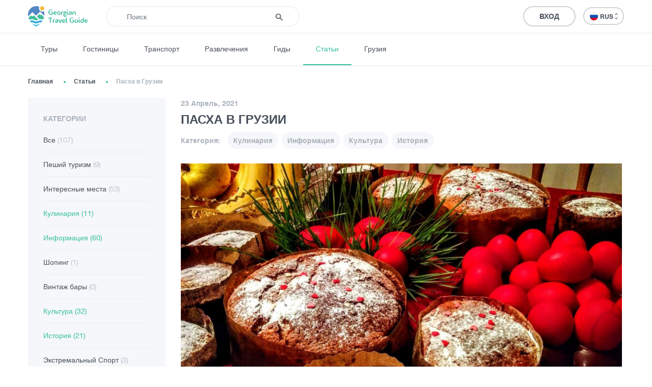

--- FILE ---
content_type: text/html; charset=UTF-8
request_url: https://georgiantravelguide.com/ru/articles/aghdgoma-sakartveloshi
body_size: 14666
content:
<!DOCTYPE html>
<html lang="ru">
<head>
      <title>Пасха в Грузии | Georgian Travel Guide</title>
      <base href="https://georgiantravelguide.com/"/>
  <meta http-equiv="Content-Type" content="text/html; charset=UTF-8"/>
  <meta name="viewport" content="width=device-width, initial-scale=1.0, maximum-scale=1">
  <meta name="theme-color" content="#39bf9e">
  <meta name="apple-itunes-app" content="app-id=1532788206, affiliate-data=web, app-argument=gtg:///article?id=94&amp;lang=ru">

          <link rel="alternate" hreflang="ka" href="https://georgiantravelguide.com/ka/articles/aghdgoma-sakartveloshi" />
          <link rel="alternate" hreflang="en" href="https://georgiantravelguide.com/en/articles/aghdgoma-sakartveloshi" />
          <link rel="alternate" hreflang="ru" href="https://georgiantravelguide.com/ru/articles/aghdgoma-sakartveloshi" />
  
  <meta name="description" content="Пасха в Грузии, как и во всем христианском мире, является самым большим религиозным праздником. В этот день мы празднуем Воскресение Иисуса Христа, победу жизни"/>
  <meta name="keywords" content="Georgian Travel Guide"/>

  <meta name="resource-type" content="document"/>
      <meta property="og:title" content="Пасха в Грузии | Georgian Travel Guide"/>
  
  <meta property="og:type" content="website"/>
  <meta property="og:url" content="https://georgiantravelguide.com/ru/articles/aghdgoma-sakartveloshi"/>
  <meta property="og:image" content="https://cdn.georgiantravelguide.com/storage/files/aghdgoma-sakartveloshi.jpg"/>
  <meta property="og:site_name" content="Georgian Travel Guide"/>
  <meta property="og:description" content="Пасха в Грузии, как и во всем христианском мире, является самым большим религиозным праздником. В этот день мы празднуем Воскресение Иисуса Христа, победу жизни"/>
  <meta property="fb:app_id" content="1296945680859946"/>
  <link rel="canonical" href="https://georgiantravelguide.com/ru/articles/aghdgoma-sakartveloshi" />

  <link rel="icon" type="image/icon" href="favicon.ico"/>

  <link rel="preload" as="font" type="font/woff" crossorigin href="fonts/HelveticaNeueLTGEO-45Light.woff"/>
  <link rel="preload" as="font" type="font/woff" crossorigin href="fonts/HelveticaNeueLTGEO-55Roman.woff"/>
  <link rel="preload" as="font" type="font/woff" crossorigin href="fonts/HelveticaNeueLTGEO-75Bold.woff"/>
  <link rel="preload" as="font" type="font/woff" crossorigin href="fonts/icomoon-1-5.woff"/>
    <link rel="preload" as="style" href="https://georgian-travel-guide-original-content.fra1.digitaloceanspaces.com/public/css/pages/article.min.css?v=3.4.13"><link rel="stylesheet" href="https://georgian-travel-guide-original-content.fra1.digitaloceanspaces.com/public/css/pages/article.min.css?v=3.4.13">
</head>
<body>

  <header class="fixed">
  <div class="container">
    <div class="top-bar">
      <div class="row">
        <div class="col search-wrapper">
          <a href="https://georgiantravelguide.com/ru" class="logo">
            <img src="img/logo-full.svg" alt="Georgian Travel Guide">
          </a>

          <form action="https://georgiantravelguide.com/ru/search" class="search">
            <div class="input-group">
              <input type="search" autocomplete="off" name="keyword" class="form-control" placeholder="Поиск" aria-label="Recipient's username" aria-describedby="basic-addon2">
              <div class="input-group-append">
                <button type="submit"><span class="icon-search"></span></button>
              </div>
              <div class="loading"></div>
            </div>

            <div class="suggestions">
              <label>Актуальные поиски</label>
                                              <a href="https://georgiantravelguide.com/ru/search?keyword=ucha%40settr.co" class="trending">ucha@settr.co</a>
                                              <a href="https://georgiantravelguide.com/ru/search?keyword=ucha%40s" class="trending">ucha@s</a>
                                              <a href="https://georgiantravelguide.com/ru/search?keyword=ucha%40settr" class="trending">ucha@settr</a>
                                              <a href="https://georgiantravelguide.com/ru/search?keyword=ucha%40" class="trending">ucha@</a>
                                              <a href="https://georgiantravelguide.com/ru/search?keyword=ucha%40settr.c" class="trending">ucha@settr.c</a>
                          </div>
          </form>
        </div>

        <div class="col-auto icon-burger-wrapper d-lg-none text-right">
          <span class="icon-burger"></span>
        </div>

        <div class="d-none d-lg-flex align-items-center col-lg-auto text-right">
          
          <a style="display: none" class="favorites" href="https://georgiantravelguide.com/ru/favorites">
            <span class="icon-heart"></span>
            <span class="count">0</span>
          </a>

          <span class="header-user-dropdown-desktop">
                          
              <a href="https://georgiantravelguide.com/ru/sign-in" class="btn btn-default log-in-btn">Вход</a>
                      </span>

          <div class="lang-switcher">
            <ul class="expander n-3">
                              <li><a data-locale="ka" data-translated="true" href="https://georgiantravelguide.com/ka/articles/aghdgoma-sakartveloshi"><img
                      src="img/icons/flag-ka.svg" alt="GEO">GEO&nbsp;<span class="icon-arrow-up-down"></span></a></li>
                              <li><a data-locale="en" data-translated="true" href="https://georgiantravelguide.com/en/articles/aghdgoma-sakartveloshi"><img
                      src="img/icons/flag-en.svg" alt="ENG">ENG&nbsp;<span class="icon-arrow-up-down"></span></a></li>
                              <li><a data-locale="ru" data-translated="true" href="javascript:;" class="active"><img
                      src="img/icons/flag-ru.svg" alt="RUS">RUS&nbsp;<span class="icon-arrow-up-down"></span></a></li>
                          </ul>
          </div>
        </div>
      </div>
    </div>
  </div>
</header>

<nav class="secondary">
  <div class="container">
    <a href="https://georgiantravelguide.com/ru/tours">Туры</a>
    <a href="https://georgiantravelguide.com/ru/hotels">Гостиницы</a>
    <a href="https://georgiantravelguide.com/ru/transport">Транспорт</a>
    <a href="https://georgiantravelguide.com/ru/what-to-do">Развлечения</a>
    <a href="https://georgiantravelguide.com/ru/guides">Гиды</a>
    <a href="https://georgiantravelguide.com/ru/articles" class="active">Статьи</a>
    <a href="https://georgiantravelguide.com/ru/georgia">Грузия</a>
  </div>
</nav>

<div class="mob-menu d-lg-none">
  <div class="row mob-top-bar m-0">
    <div class="col-10">
      <div class="lang-switcher">
        <ul class="expander n-3">
                      <li><a data-locale="ka" data-translated="true" href="https://georgiantravelguide.com/ka/articles/aghdgoma-sakartveloshi"><img
                  src="img/icons/flag-ka.svg" alt="GEO">GEO&nbsp;<span class="icon-arrow-up-down"></span></a></li>
                      <li><a data-locale="en" data-translated="true" href="https://georgiantravelguide.com/en/articles/aghdgoma-sakartveloshi"><img
                  src="img/icons/flag-en.svg" alt="ENG">ENG&nbsp;<span class="icon-arrow-up-down"></span></a></li>
                      <li><a data-locale="ru" data-translated="true" href="javascript:;" class="active"><img
                  src="img/icons/flag-ru.svg" alt="RUS">RUS&nbsp;<span class="icon-arrow-up-down"></span></a></li>
                  </ul>
      </div>
    </div>
    <div class="col-2 text-right align-self-center">
      <span class="icon-close pull-right"></span>
    </div>
  </div>

      <div class="row auth-bar m-0 header-user-dropdown-mobile">
      <div class="col-12">
        <a href="https://georgiantravelguide.com/ru/sign-in?tab=sign-up" class="btn sign-up-btn">Регистрация</a>
        <a href="https://georgiantravelguide.com/ru/sign-in" class="btn btn-default log-in-btn">Вход</a>
      </div>
    </div>
  
  <nav>
    <ul>
      <li><a href="https://georgiantravelguide.com/ru/tours"><span class="icon-experiences"></span><span class="caption">Туры</span></a></li>
      <li><a href="https://georgiantravelguide.com/ru/hotels"><span class="icon-hotel" style="font-size: 20px"></span><span class="caption">Гостиницы</span></a></li>
      <li><a href="https://georgiantravelguide.com/ru/transport"><span class="icon-car" style="font-size: 20px"></span><span class="caption">Транспорт</span></a></li>
      <li><a href="https://georgiantravelguide.com/ru/what-to-do"><span class="icon-location"></span><span class="caption">Развлечения</span></a></li>
      <li><a href="https://georgiantravelguide.com/ru/guides"><span class="icon-trekking"></span><span class="caption">Гиды</span></a></li>
      <li><a href="https://georgiantravelguide.com/ru/articles"><span class="icon-article"></span><span class="caption">Статьи</span></a></li>
      <li><a href="https://georgiantravelguide.com/ru/georgia"><span class="icon-georgia"></span><span class="caption">Грузия</span></a></li>
    </ul>
  </nav>
</div>
    <main class="page-article" data-id="94">
    <section class="breadcrumb-nav">
      <div class="container">
        <ol class="breadcrumb">
          <li class="breadcrumb-item"><a href="https://georgiantravelguide.com/ru">Главная</a></li>
          <li class="breadcrumb-item"><a href="https://georgiantravelguide.com/ru/articles">Статьи</a></li>
          <li class="breadcrumb-item active" aria-current="page">Пасха в Грузии</li>
        </ol>
      </div>
    </section>

    <section class="article-details standard pt-0">
      <div class="container">
        <div class="row">
          <div class="col-lg-4 col-xl-3 order-2 order-lg-1">
            <nav class="article-categories d-none d-lg-block">
  <label>Категории</label>
  <a href="https://georgiantravelguide.com/ru/articles">Все <span>(107)</span></a>
      <a title="Пеший туризм" href="https://georgiantravelguide.com/ru/articles/category/peshiy-turizm">Пеший туризм <span>(9)</span></a>
      <a title="Интересные места" href="https://georgiantravelguide.com/ru/articles/category/interesnye-mesta">Интересные места <span>(53)</span></a>
      <a title="Кулинария" href="https://georgiantravelguide.com/ru/articles/category/kulinariya" class="active">Кулинария <span>(11)</span></a>
      <a title="Информация" href="https://georgiantravelguide.com/ru/articles/category/informaciya" class="active">Информация <span>(60)</span></a>
      <a title="Шопинг" href="https://georgiantravelguide.com/ru/articles/category/shoping">Шопинг <span>(1)</span></a>
      <a title="Винтаж бары" href="https://georgiantravelguide.com/ru/articles/category/vintazh-bary">Винтаж бары <span>(0)</span></a>
      <a title="Культура" href="https://georgiantravelguide.com/ru/articles/category/kultura" class="active">Культура <span>(32)</span></a>
      <a title="История" href="https://georgiantravelguide.com/ru/articles/category/istoriya" class="active">История <span>(21)</span></a>
      <a title="Экстремальный Спорт" href="https://georgiantravelguide.com/ru/articles/category/ekstremalnyy-sport">Экстремальный Спорт <span>(3)</span></a>
  </nav>


            
            <form action="javascript:;" class="subscribe">
  <div class="form-fields">
    <label>Подписывайтесь</label>

    <div class="select" data-empty="Любая категория">
      <div>Любая категория</div>
      <span class="icon-arrow-up-down"></span>
      <div class="options">
                  <div data-value="1" data-text="Пеший туризм" title="Пеший туризм">Пеший туризм</div>
                  <div data-value="2" data-text="Интересные места" title="Интересные места">Интересные места</div>
                  <div data-value="3" data-text="Кулинария" title="Кулинария">Кулинария</div>
                  <div data-value="4" data-text="Информация" title="Информация">Информация</div>
                  <div data-value="5" data-text="Шопинг" title="Шопинг">Шопинг</div>
                  <div data-value="6" data-text="Винтаж бары" title="Винтаж бары">Винтаж бары</div>
                  <div data-value="7" data-text="Культура" title="Культура">Культура</div>
                  <div data-value="8" data-text="История" title="История">История</div>
                  <div data-value="9" data-text="Экстремальный Спорт" title="Экстремальный Спорт">Экстремальный Спорт</div>
              </div>
      <input type="hidden" name="category" value="">
    </div>

    <div class="form-group">
      <input type="email" name="email" class="form-control" placeholder="Эл. почта" required>
    </div>

    <div class="form-group m-0">
      <button type="submit" class="btn btn-primary">Подписывайтесь</button>
    </div>
  </div>

  <div class="text-center thank-you-fields">
    <label class="thank-you">Спасибо за вашу подписку</label>
  </div>
</form>


            <div>
              <div class="yt-subscribe mt-0 mb-4">
                <div class="g-ytsubscribe" data-channelid="UCl84InXwTdrcXZyR04LzUSA" data-layout="default" data-count="default"></div>
              </div>
            </div>
          </div>

          <div class="col-lg-8 col-xl-9 order-1 order-lg-2">
            <div class="date">23 Апрель, 2021</div>
            <h1 class="section-title">Пасха в Грузии</h1>
            <div class="categories">
              <span>Категория:</span>
                              <a href="https://georgiantravelguide.com/ru/articles/category/kulinariya">Кулинария</a>
                              <a href="https://georgiantravelguide.com/ru/articles/category/informaciya">Информация</a>
                              <a href="https://georgiantravelguide.com/ru/articles/category/kultura">Культура</a>
                              <a href="https://georgiantravelguide.com/ru/articles/category/istoriya">История</a>
                          </div>

                        <div class="photo-gallery-slider">
              <div class="owl-article owl-theme owl-carousel">
                
                                  <a class="item" data-fancybox="photo-gallery" href="https://cdn.georgiantravelguide.com/storage/files/aghdgoma-sakartveloshi.jpg" data-caption="">
                    <picture class="cover lazy-loading"><source srcset="img/default-image-small-1.svg" data-srcset="https://cdn.georgiantravelguide.com/storage/thumbnails/img-20170414-170445.jpg" media="(min-width: 1440px)"><source srcset="img/default-image-small-1.svg" data-srcset="https://cdn.georgiantravelguide.com/storage/thumbnails/img-20170414-170445-1.jpg" media="(min-width: 1024px)"><source srcset="img/default-image-small-1.svg" data-srcset="https://cdn.georgiantravelguide.com/storage/thumbnails/img-20170414-170445-2.jpg" media="(min-width: 768px)"><source srcset="img/default-image-small-1.svg" data-srcset="https://cdn.georgiantravelguide.com/storage/thumbnails/img-20170414-170445-3.jpg" media="(min-width: 360px)"><source srcset="img/default-image-small-1.svg" data-srcset="https://cdn.georgiantravelguide.com/storage/thumbnails/img-20170414-170445-4.jpg" media="(min-width: 1px)"><img src="img/default-image-small-1.svg" data-src="https://cdn.georgiantravelguide.com/storage/thumbnails/img-20170414-170445.jpg" alt="აღდგომა საქართველოში"><noscript><img src="https://cdn.georgiantravelguide.com/storage/files/aghdgoma-sakartveloshi.jpg" alt="აღდგომა საქართველოში" /></noscript></picture>
                  </a>
                
                              </div>

              
            </div>
            
            <div class="text editor-text"><p><b>Пасха в Грузии</b>, как и во всем христианском мире, является самым большим религиозным праздником. В этот день мы празднуем Воскресение Иисуса Христа, победу жизни над смертью, обновление. Пасха представляет собой самый важный из двунадесятых праздников (двенадцать важнейших после Пасхи праздников в православии), отмечается на неделе после весеннего равноденствия и после еврейской Пасхи, которая отмечается в воскресенье (4 апреля по 8 мая каждый год по новому стилю). Неотъемлемой частью Пасхи является праздник "Бзоба" (Вход Господень в Иерусалим), день когда Иисус Христос торжественно въехал в Иерусалим, и люди приветствовали Его пальмовыми ветвями и возгласом «Осанна». В этот праздник каждая семья приносит домой из храма ветки самшита, освященный самшит несет в Грузии символическое подобие пальмовых ветвей. За "Бзобой" следует Страстная седмица. Во время Страстной седмицы, в красную пятницу, каждая семья красит яйца в красный цвет, что является символом страстей Христовых. Никто не ест пасхальные яйца до дня Пасхи. В дни, предшествующие Пасхе, пекут Паску (пасхальный хлеб). В последние годы неотъемлемым атрибутом пасхальной традиции стало выращивание "Джеджили", зелени в небольшом сосуде, что ассоциируется с жизнью и обновлением. Взращенную на Пасху "джеджили" обкладывают красными яйцами. На Пасху большое количество верующих собирается в храме и посещает торжественную литургию, которая длится до утра. В течение недели после Пасхи люди поздравляют друг друга с праздником, и вместо приветствия говорят «Кристе агсдга!» (Христос воскресе!), и в ответ получают - "Чешмаритад!" (Воистину воскресе!). Раньше эта традиция длилась 40 дней после Пасхи. На Пасху в каждой семье устраивается праздничный ужин, в который обязательно входят пасхальные красные яйца и паска. Дети, особенно любят традицию ударять друг о друга пасхальные яйца, каждый старается выбрать самое крепкое яйцо, которое будет трудно разбить. Тот, чье яйцо не разбивается при ударе, может забрать разбитое яйцо соперника. В Грузии есть традиция ходить на кладбище, на следующий день после Пасхи. Люди ходят на могилы близких, приносят пасхальные яйца, паску, немного еды и напитков, поминают умерших и уходя оставляют пасхальные яйца на могиле. В следующее воскресенье после Пасхи празднуют "Квирацховлоба".</p><p>В Грузии известны старые <b>традиции связанные с Пасхой</b>, которые на сегодняшний день уже забыты. Одной из отличительных традиций является "Чона", которая по своей природе напоминает рождественское шествие "Алило". Участники шествия пели пасхальные песни всем семьям села и поздравляли их с праздником. Семья, в знак благодарности, одаривали их яйцами, сладкими пирожными и деньгами. В конце дня вся молодежь вместе садилась праздновать Пасху, с собранным добром. Также и в разных частях Грузии существовали различные традиции. В Казбеги старинная традиция, заложенная в селе Сно, очень похожа на традицию "Чона". На Пасху группа юношей с луками и стрелами, во главе с уважаемым старейшиной деревни, входила в каждый двор, чтобы поздравить людей с Пасхой. Члены семьи приветствовали гостей, а хозяйка выносила подношения. Посреди двора в ряд расставляли пасхальные яйца, за здравие членов семьи, и вслух говорили, в честь кого клали яйцо. По расставленным в ряд яйцам молодые стреляли из лука, пока не попадали по всем. Часто, вместе с пожертвованными яйцами мохевцы клали различные продукты и деньги. В конце дня, с собранных пожертвований, проводили общее празднование. Деньги также использовали и на полезные для села дела. </p><p><br></p><h2>Самегрело</h2><p>В <a href="https://georgiantravelguide.com/ru/samegrelo">Самегрело</a>, в день Пасхи, пекли хлебные лепешки с сыром и яйцами, а также приносили в жертву барашка или поросенка на изголовье специального Квеври - Лагвани. Глава семьи, который не пил даже воды с самого утра, днем ​​раскладывал на хонче внутренности свиньи, голову петуха, лепешки, вино и клал все это сверху божественного квеври. После чего снимал крышку от квеври и пил за здравие. </p><p><br></p><h2>Рача</h2><p>В <a href="https://georgiantravelguide.com/ru/racha">Раче</a>, в пасхальное утро, варили хлебную кашу и пекли лаваш. После службы священник приходил в каждую семью и благословлял их. Тот, у кого был новый умерший в семье, приносил в жертву овцу на Пасху, клал на большую тарелку голяшку овцы, лаваш и другие угощения, после чего нес все это священнику домой. На второй день Пасхи праздновали «Гиоргонтоба», пекли лобиани, шекецили, бохчуана, варили мясо и устраивали большое празднество.</p><p><br></p><h2>Гурия</h2><p>На Пасху, в <a href="https://georgiantravelguide.com/ru/guriya">Гурии</a> проходила традиционная Лело (традиционная грузинская народная игра, со стороны напоминает регби). Кожаный мяч наполняли песком и опилками и поливали соком "агуна". Агуна — это смесь красного вина, меда и гранатового сока, которую также раздавали и игрокам в небольших количествах, для поднятия духа.</p><p><br></p><h2>Кахети</h2><p>В <a href="https://georgiantravelguide.com/ru/kaheti">Кахетии</a>, на Пасху резали баранов и свиней. Они также пекли разные угощения и раздавали их людям. Накрывали большой стол, соседи приглашали друг друга и отмечали праздник.</p><p><br></p><h2>Сванети</h2><p>В <a href="https://georgiantravelguide.com/ru/svaneti">Сванетии</a>, население посещало службу в главной церкви села. Празднование Пасхи длилось всю неделю и завершилось "Уплиши" – праздником "Квирацховлоба", который особо отмечается в Сванети, по сей день.</p></div>

            <section class="tags">
              <span>Теги:</span>
                              <a href="https://georgiantravelguide.com/ru/articles/tag/svaneti">#Сванети</a>
                              <a href="https://georgiantravelguide.com/ru/articles/tag/istoriya">#История</a>
                              <a href="https://georgiantravelguide.com/ru/articles/tag/racha">#рача</a>
                              <a href="https://georgiantravelguide.com/ru/articles/tag/kultura">#Культура</a>
                              <a href="https://georgiantravelguide.com/ru/articles/tag/tradiciya">#традиция</a>
                              <a href="https://georgiantravelguide.com/ru/articles/tag/kaheti">#кахети</a>
                              <a href="https://georgiantravelguide.com/ru/articles/tag/kulinariya">#кулинария</a>
                              <a href="https://georgiantravelguide.com/ru/articles/tag/samegrelo">#самегрело</a>
                          </section>

            
            <section class="share-socials">
              <div class="row">
                <div class="col-md-4">
                  <a target="_blank" href="https://www.facebook.com/sharer/sharer.php?u=https%3A%2F%2Fgeorgiantravelguide.com%2Fru%2Farticles%2Faghdgoma-sakartveloshi" class="facebook">Share on Facebook</a>
                </div>

                <div class="col-md-4">
                  <a target="_blank" href="https://twitter.com/home?status=https%3A%2F%2Fgeorgiantravelguide.com%2Fru%2Farticles%2Faghdgoma-sakartveloshi" class="twitter">Share on Twitter</a>
                </div>

                <div class="col-md-4">
                  <a target="_blank" href="https://linkedin.com/sharing/share-offsite/?url=https%3A%2F%2Fgeorgiantravelguide.com%2Fru%2Farticles%2Faghdgoma-sakartveloshi&media=" class="linkedin">Share on LinkedIn</a>
                </div>
              </div>
            </section>

            <section class="article-author">
              <div class="row">
                <div class="col-md-6">
                  <a href="https://georgiantravelguide.com/ru/user/tamta-dolidze-1" class="picture align-middle">
                    <div class="img">
                      <picture class="cover"><img src="storage/avatars/თამთა-დოლიძე-5ff59d1ca0379-1609932060.jpg" alt="თამთა დოლიძე"><noscript><img src="storage/avatars/თამთა-დოლიძე-5ff59d1ca0379-1609932060.jpg" alt="თამთა დოლიძე" /></noscript></picture>
                    </div>
                  </a>
                  <div class="info align-middle">
                    <p>Автор</p>
                    <a href="https://georgiantravelguide.com/ru/user/tamta-dolidze-1"><h3>თამთა დოლიძე</h3></a>
                    <div class="post-count d-block d-md-none">7 статей</div>
                  </div>
                </div>
                <div class="col-md-6 text-right sm-text-center">
                  <span class="post-count d-none d-md-inline-block">7 статей</span>
                  <a href="https://georgiantravelguide.com/ru/articles/author/tamta-dolidze-1" class="see-all-posts">Просмотреть все статьи</a>
                </div>
              </div>
            </section>

            <section class="comments standard" id="comments">
  <div class="container">
    <div class="section-title align-middle">Комментарии</div>

          <div class="write-comment-box guest">
        <p>Пожалуйста, авторизируйтесь, чтобы оставить комментарий</p>
        <a href="https://georgiantravelguide.com/ru/sign-in" class="write-comment"><span class="icon-plus-circle"></span>Написать комментарий</a>
      </div>
    
    <div class="card-columns cc-1">
                      <div class="comment-card">
  
  <div class="header">
    <picture class="cover">
      <a href="https://georgiantravelguide.com/ru/user/mariam-mavzarashvili">
        <img src="https://graph.facebook.com/v3.3/132333175587323/picture?type=normal" alt="Mariam Mavzarashvili">
      </a>
    </picture>

    <div>
      <a href="https://georgiantravelguide.com/ru/user/mariam-mavzarashvili" class="user-name">Mariam Mavzarashvili</a>
      <time>08 Май, 2021</time>
    </div>
  </div>

  <div class="align-middle">
    <p>ზალიან მოეწონა მადლობა</p>
  </div>

  
  
  <div class="replies">
      </div>

  <form action="https://georgiantravelguide.com/ru/articles/aghdgoma-sakartveloshi/add-comment" class="reply-to-comment">
    <input type="hidden" name="parent_id" value="1225">
    <textarea name="text" placeholder="Написать ответ..."></textarea>
    <button class="btn" type="submit">Отправить</button>
  </form>
      <div
      class="login-to-continue">Пожалуйста, <a href="https://georgiantravelguide.com/ru/sign-in">войдите в систему </a>чтобы ответить</div>
  </div>          </div>
  </div>
</section>

          </div>
        </div>
      </div>
    </section>

    <script type="text/javascript">
      window.ROUTES = {
        add_comment: 'https://georgiantravelguide.com/ru/articles/aghdgoma-sakartveloshi/add-comment',
        edit_comment: 'https://georgiantravelguide.com/ru/articles/edit-comment',
        delete_comment: 'https://georgiantravelguide.com/ru/articles/delete-comment',
      };
    </script>

    <section class="advanced-modal add-comment">
  <div class="dark-bg"></div>
  <div class="close"><span class="icon-close"></span></div>
  <div class="box">
          <div class="content">
        <h2 class="section-title">Написать комментарий</h2>
        <form action="javascript:;" method="post" id="add-comment-form">
  <div class="row form">
    <div class="col">
      <label>Текст</label>
    </div>
    <div class="col-md-12">
      <textarea name="text" placeholder="Введите информацию"></textarea>
      <button class="btn" type="submit">Отправить</button>
    </div>
  </div>
</form>
      </div>
    
    

    <div class="login">
      <h2 class="section-title">Войти</h2>
      <div class="form-area"></div>
    </div>
  </div>
</section>

        <section class="articles standard">
      <div class="container">
        <div class="row">
          <div class="col">
            <h5 class="section-title">Похожие статьи</h5>
          </div>
          <div class="col text-right">
            <a href="https://georgiantravelguide.com/ru/articles" class="view-all-btn">Просмотреть все статьи <span class="icon-arrow-right"></span></a>
          </div>
        </div>

        <div class="row article-row owl-carousel off">
                      <div class="col-md-6 col-lg-4 col-xl-3">
  <article class="g-card">
    <a href="https://georgiantravelguide.com/ru/articles/10-luchshih-mest-v-gruzii" class="picture">
      <picture class="cover lazy-loading"><source srcset="img/default-image-small-1.svg" data-srcset="https://cdn.georgiantravelguide.com/storage/thumbnails/kumelaurta-gometsris-kheoba-tusheti-3.jpg" media="(min-width: 360px)"><source srcset="img/default-image-small-1.svg" data-srcset="https://cdn.georgiantravelguide.com/storage/thumbnails/kumelaurta-gometsris-kheoba-tusheti-4.jpg" media="(min-width: 1px)"><img src="img/default-image-small-1.svg" data-src="https://cdn.georgiantravelguide.com/storage/thumbnails/kumelaurta-gometsris-kheoba-tusheti-3.jpg" alt="ქუმელაურთა, გომეწრის ხეობა, თუშეთი"><noscript><img src="https://cdn.georgiantravelguide.com/storage/files/kumelaurta-gometsris-kheoba-tusheti.jpg" alt="ქუმელაურთა, გომეწრის ხეობა, თუშეთი" /></noscript></picture>
    </a>
    <div class="info">
      <div class="category">Интересные места</div>
      <a href="https://georgiantravelguide.com/ru/articles/10-luchshih-mest-v-gruzii"><h3>10 лучших мест в Грузии</h3></a>

      <div class="row">
        <div class="col-12 col-sm-auto">
          <a href="https://georgiantravelguide.com/ru/user/tako-mezvrishvili" class="author"><span>Автор:</span> tako mezvrishvili</a>
        </div>
              </div>
    </div>
  </article>
</div>                      <div class="col-md-6 col-lg-4 col-xl-3">
  <article class="g-card">
    <a href="https://georgiantravelguide.com/ru/articles/gornolyzhnye-kurorty-v-gruzii" class="picture">
      <picture class="cover lazy-loading"><source srcset="img/default-image-small-1.svg" data-srcset="https://cdn.georgiantravelguide.com/storage/thumbnails/gudauri-ski-resort-georgia2-3.jpg" media="(min-width: 360px)"><source srcset="img/default-image-small-1.svg" data-srcset="https://cdn.georgiantravelguide.com/storage/thumbnails/gudauri-ski-resort-georgia2-4.jpg" media="(min-width: 1px)"><img src="img/default-image-small-1.svg" data-src="https://cdn.georgiantravelguide.com/storage/thumbnails/gudauri-ski-resort-georgia2-3.jpg" alt="gudauri-ski-resort-georgia2"><noscript><img src="https://cdn.georgiantravelguide.com/storage/files/gudauri-ski-resort-georgia2.jpg" alt="gudauri-ski-resort-georgia2" /></noscript></picture>
    </a>
    <div class="info">
      <div class="category">Интересные места</div>
      <a href="https://georgiantravelguide.com/ru/articles/gornolyzhnye-kurorty-v-gruzii"><h3>Горнолыжные курорты в Грузии.</h3></a>

      <div class="row">
        <div class="col-12 col-sm-auto">
          <a href="https://georgiantravelguide.com/ru/user/ana-psuturi" class="author"><span>Автор:</span> Ana Psuturi</a>
        </div>
                <div class="col-12 col-sm text-right xs-text-left">
          <div class="comments">1 Comments</div>
        </div>
              </div>
    </div>
  </article>
</div>                      <div class="col-md-6 col-lg-4 col-xl-3">
  <article class="g-card">
    <a href="https://georgiantravelguide.com/ru/articles/puteshestvie-v-gruzii" class="picture">
      <picture class="cover lazy-loading"><source srcset="img/default-image-small-1.svg" data-srcset="https://cdn.georgiantravelguide.com/storage/thumbnails/77396559-780182785817890-2808455-3.jpg" media="(min-width: 360px)"><source srcset="img/default-image-small-1.svg" data-srcset="https://cdn.georgiantravelguide.com/storage/thumbnails/77396559-780182785817890-2808455-4.jpg" media="(min-width: 1px)"><img src="img/default-image-small-1.svg" data-src="https://cdn.georgiantravelguide.com/storage/thumbnails/77396559-780182785817890-2808455-3.jpg" alt="77396559_780182785817890_2808455"><noscript><img src="https://cdn.georgiantravelguide.com/storage/files/77396559-780182785817890-2808455.jpg" alt="77396559_780182785817890_2808455" /></noscript></picture>
    </a>
    <div class="info">
      <div class="category">Интересные места, Информация</div>
      <a href="https://georgiantravelguide.com/ru/articles/puteshestvie-v-gruzii"><h3>Путешествие в Грузии</h3></a>

      <div class="row">
        <div class="col-12 col-sm-auto">
          <a href="https://georgiantravelguide.com/ru/user/ana-psuturi" class="author"><span>Автор:</span> Ana Psuturi</a>
        </div>
                <div class="col-12 col-sm text-right xs-text-left">
          <div class="comments">2 Comments</div>
        </div>
              </div>
    </div>
  </article>
</div>                      <div class="col-md-6 col-lg-4 col-xl-3">
  <article class="g-card">
    <a href="https://georgiantravelguide.com/ru/articles/lamproba" class="picture">
      <picture class="cover lazy-loading"><source srcset="img/default-image-small-1.svg" data-srcset="https://cdn.georgiantravelguide.com/storage/thumbnails/photo1640333085-4-1.jpeg" media="(min-width: 360px)"><source srcset="img/default-image-small-1.svg" data-srcset="https://cdn.georgiantravelguide.com/storage/thumbnails/photo1640333085-4-2.jpeg" media="(min-width: 1px)"><img src="img/default-image-small-1.svg" data-src="https://cdn.georgiantravelguide.com/storage/thumbnails/photo1640333085-4-1.jpeg" alt="ლამპრობა"><noscript><img src="https://cdn.georgiantravelguide.com/storage/files/lamproba-2.jpeg" alt="ლამპრობა" /></noscript></picture>
    </a>
    <div class="info">
      <div class="category">Информация, Культура</div>
      <a href="https://georgiantravelguide.com/ru/articles/lamproba"><h3>Лампроба</h3></a>

      <div class="row">
        <div class="col-12 col-sm-auto">
          <a href="https://georgiantravelguide.com/ru/user/mariam-glonti" class="author"><span>Автор:</span> Mariam Glonti</a>
        </div>
              </div>
    </div>
  </article>
</div>                  </div>
      </div>
    </section>
    
    <section class="plan-your-trip container-fluid">
  <div class="container">
    <form action="javascript:;" id="trip-planner-form">
      <div class="row">
        <div class="col">
          Я хочу увидеть <br class="visible-sm">
          <a href="javascript:;">
            <span>все места</span>
            <div class="select">
              <div class="option" data-value="">все места</div>
                            <div class="option" data-value="114">Приключенческий Тур</div>
                            <div class="option" data-value="17">Природа</div>
                            <div class="option" data-value="85">История и Культура</div>
                            <div class="option" data-value="42">Жилье</div>
                            <div class="option" data-value="27">Объект Питания</div>
                            <div class="option" data-value="60">Развлечения / Покупки</div>
                            <div class="option" data-value="28">Инфраструктурный Объект</div>
                            <div class="option" data-value="97">Научись</div>
                            <div class="option" data-value="127">Кулинарный тур</div>
                            <div class="option" data-value="128">Агротуризм</div>
                            <div class="option" data-value="129">Дегустация чая</div>
                            <input type="hidden" name="type" value="">
            </div>
          </a>
          <br class="visible-sm"> в <br class="visible-sm">
          
          <a href="javascript:;">
            <span>любое время года</span>
            <div class="select">
              <div class="option" data-value="">любое время года</div>
                            <div class="option" data-value="1">Зима</div>
                            <div class="option" data-value="2">Весна</div>
                            <div class="option" data-value="3">Лето</div>
                            <div class="option" data-value="4">Осень</div>
                            <input type="hidden" name="season" value="">
            </div>
          </a>
        </div>
      </div>

      <div class="row">
        <div class="col text-center">
          <button type="submit" class="btn btn-default">Поиск</button>
        </div>
      </div>
    </form>
  </div>
</section>  </main>

  <footer>
  <div class="container">
    <div class="row">
      <div class="col-12 col-md-8 order-md-2">
        <div class="row accordion">
          <div class="col-12 col-md-4 item">
            <h4>Направления</h4>
            <nav>
              <a href="https://georgiantravelguide.com/ru/what-to-do">Все</a>
                            <a href="https://georgiantravelguide.com/ru/what-to-do/priklyuchencheskiy-tur">Приключенческий Тур</a>
                            <a href="https://georgiantravelguide.com/ru/what-to-do/priroda">Природа</a>
                            <a href="https://georgiantravelguide.com/ru/what-to-do/istoriya-i-kultura">История и Культура</a>
                            <a href="https://georgiantravelguide.com/ru/what-to-do/zhile">Жилье</a>
                            <a href="https://georgiantravelguide.com/ru/what-to-do/obekt-pitaniya">Объект Питания</a>
                            <a href="https://georgiantravelguide.com/ru/what-to-do/razvlecheniya-pokupki">Развлечения / Покупки</a>
                            <a href="https://georgiantravelguide.com/ru/what-to-do/infrastrukturnyy-obekt">Инфраструктурный Объект</a>
                            <a href="https://georgiantravelguide.com/ru/what-to-do/nauchis">Научись</a>
                            <a href="https://georgiantravelguide.com/ru/what-to-do/kulinarnyy-tur">Кулинарный тур</a>
                            <a href="https://georgiantravelguide.com/ru/what-to-do/agroturizm">Агротуризм</a>
                            <a href="https://georgiantravelguide.com/ru/what-to-do/degustaciya-chaya">Дегустация чая</a>
                          </nav>
          </div>

          <div class="col-12 col-md-4 item">
            <h4>Статьи</h4>
            <nav>
              <a href="https://georgiantravelguide.com/ru/articles">Все</a>
                              <a href="https://georgiantravelguide.com/ru/articles/category/peshiy-turizm">Пеший туризм</a>
                              <a href="https://georgiantravelguide.com/ru/articles/category/interesnye-mesta">Интересные места</a>
                              <a href="https://georgiantravelguide.com/ru/articles/category/kulinariya">Кулинария</a>
                              <a href="https://georgiantravelguide.com/ru/articles/category/informaciya">Информация</a>
                              <a href="https://georgiantravelguide.com/ru/articles/category/shoping">Шопинг</a>
                              <a href="https://georgiantravelguide.com/ru/articles/category/vintazh-bary">Винтаж бары</a>
                              <a href="https://georgiantravelguide.com/ru/articles/category/kultura">Культура</a>
                              <a href="https://georgiantravelguide.com/ru/articles/category/istoriya">История</a>
                              <a href="https://georgiantravelguide.com/ru/articles/category/ekstremalnyy-sport">Экстремальный Спорт</a>
                          </nav>
          </div>

          <div class="col-12 col-md-4 item">
            <h4>Регионы Грузии</h4>
            <nav>
              <a href="https://georgiantravelguide.com/ru/what-to-do?categories=73">Все</a>
                              <a href="https://georgiantravelguide.com/ru/svaneti">Сванети</a>
                              <a href="https://georgiantravelguide.com/ru/samegrelo">Самегрело</a>
                              <a href="https://georgiantravelguide.com/ru/kaheti">Кахети</a>
                              <a href="https://georgiantravelguide.com/ru/imereti">Имерети</a>
                              <a href="https://georgiantravelguide.com/ru/adzhariya">Аджария</a>
                              <a href="https://georgiantravelguide.com/ru/mcheta-mtianeti">Мцхета-Мтианети</a>
                              <a href="https://georgiantravelguide.com/ru/shida-kartli">Шида Картли</a>
                              <a href="https://georgiantravelguide.com/ru/samche-dzhavaheti">Самцхе - Джавахети</a>
                              <a href="https://georgiantravelguide.com/ru/kvemo-kartli">Квемо Картли</a>
                              <a href="https://georgiantravelguide.com/ru/guriya">Гурия</a>
                              <a href="https://georgiantravelguide.com/ru/racha">Рача</a>
                              <a href="https://georgiantravelguide.com/ru/tbilisi">Тбилиси</a>
                              <a href="https://georgiantravelguide.com/ru/abhaziya">Абхазия</a>
                              <a href="https://georgiantravelguide.com/ru/lechhumi">Лечхуми</a>
                              <a href="https://georgiantravelguide.com/ru/nebisimieri">ნებისიმიერი</a>
                              <a href="https://georgiantravelguide.com/ru/beka-tour">Beka tour</a>
                              <a href="https://georgiantravelguide.com/ru/minivenebi">მინივენები</a>
                          </nav>
          </div>
        </div>
      </div>

      <div class="col-12 col-md-4 order-md-1">
        <h4 class="ka-initial">Georgian Travel Guide</h4>

        <nav>
          <a href="https://georgiantravelguide.com/ru/georgia">Грузия</a>
          <a href="https://georgiantravelguide.com/ru/about-us">О нас</a>
          <a href="https://georgiantravelguide.com/ru/contact-us">Контакт</a>
          <a href="https://georgiantravelguide.com/ru/sign-in?tab=sign-up">Регистрация</a>
          <a href="https://georgiantravelguide.com/ru/page/privacy-policy">Политика конфиденциальности</a>
          
          <!-- TOP.GE ASYNC COUNTER CODE -->
          <br>
          <div id="top-ge-counter-container" data-site-id="115274"></div>
          <script async src="//counter.top.ge/counter.js"></script>
          <!-- / END OF TOP.GE COUNTER CODE -->
          
        </nav>

        <h4>Подпишитесь на нас в:</h4>
        <div class="socials">
                    <a href="https://www.facebook.com/GeorgianTravelGuideCom/" target="_blank" rel="noopener"><span class="icon-facebook"></span></a>
          
                    <a href="https://www.instagram.com/georgian.travel.guide/" target="_blank" rel="noopener"><span class="icon-instagram"></span></a>
          
                    <a href="https://www.youtube.com/channel/UCl84InXwTdrcXZyR04LzUSA" target="_blank" rel="noopener"><span class="icon-youtube"></span></a>
                  </div>

        <div class="app-icons">
          <h4>Скачай аппликацию:</h4>
          <a target="_blank" rel="noopener" href="https://apps.apple.com/us/app/georgian-travel-guide/id1532788206"><img src="img/app-store-badge.png" alt="App store"></a>
          <a target="_blank" rel="noopener" href="https://play.google.com/store/apps/details?id=com.georgiantravelguide.app"><img src="img/play-store-badge.png" alt="Play store"></a>
        </div>
      </div>
    </div>

    <div class="row justify-content-md-center">
      <div class="col-md-5 text-center">
        <div class="scroll-to-top">
          <div class="arrow"><span class="icon-arrow-up"></span></div>
        </div>
                  <div class="copyright">&copy; 2026 Georgian Travel Guide</div>
              </div>
    </div>
  </div>
</footer>
  <div id="injectable-login-form">
    <div class="auth-block">
  <div class="row no-gutters tablist" role="tablist" id="register-tabs">
    <div class="col">
      <a href="#sign-in-tab" class="tab-switcher active">Вход</a>
    </div>
    <div class="col">
      <a href="#sign-up-tab" class="tab-switcher">Регистрация</a>
    </div>
  </div>

  <div class="row no-gutters social-login-options">
    <div class="col-12 text-center">
      <div class="form-group">
        <a class="social-login-btn facebook" href="https://georgiantravelguide.com/ru/socialite/facebook/login"><i
            class="icon-facebook"></i> ВХОД ЧЕРЕЗ FACEBOOK</a>
      </div>

      <div class="form-group">
        <a class="social-login-btn google" href="https://georgiantravelguide.com/ru/socialite/google/login"><img
            src="img/google-login-icon.png" alt="Google"> ВХОД ЧЕРЕЗ GOOGLE</a>
      </div>
    </div>
    <div class="col-12 text-center or-box">
      <div class="line"></div>
      <span>Или</span>
    </div>
  </div>

  <div class="tab-content">
    <div class="tab-panel active" id="sign-in-tab">
      <form action="javascript:;" method="post" class="sign-in">
        <input type="hidden" name="_token" value="vVz2ATtdIvllCAN5h1Vwsf0X1BpOjaxoK373avJg">
        <div class="row no-gutters">
          <div class="col-12 text-center connect-account-note" style="display: none">
            <label class="mb-4 text-success ka-lower">
              Вы пытаетесь войти в систему с <span class="account-type"></span> в первый раз. Чтобы подключить свою профиль в социальной сети, введите пароль ниже
            </label>
          </div>

          <div class="col-12">
            <div class="form-group">
              <input type="text" name="email" placeholder="|" class="form-control" required value="">
              <label>Эл. почта</label>
              <span class="help-block"></span>
            </div>
          </div>

          <div class="col-12">
            <div class="form-group">
              <input type="password" name="password" placeholder="|" class="form-control" required>
              <label>Пароль</label>
            </div>
          </div>

          <div class="col-6">
            <div class="check-box form-group">
              <label class="control-label">
                <input type="checkbox" name="remember" class="g-checkbox"><!--
                --><span>Запомни меня</span>
              </label>
            </div>
          </div>
          <div class="col-6 text-right">
            <a href="javascript:;" class="forgot-link">Забыли пароль?</a>
          </div>
          <div class="col-12">
            <input type="hidden" name="connect_account" value="">
            <button class="btn" type="submit">Войти</button>
          </div>
        </div>
      </form>

      <form action="javascript:;" class="request-password-reset-form">
        <input type="hidden" name="_token" value="vVz2ATtdIvllCAN5h1Vwsf0X1BpOjaxoK373avJg">
        <div class="row no-gutters form-content">
          <div class="col-12">
            <div class="form-group">
              <input type="email" name="email" placeholder="|" class="form-control" required>
              <label>Эл. почта</label>
            </div>
          </div>
          <div class="col-12 text-right">
            <a href="javascript:;" class="back-to-login-btn">Страница авторизации</a>
          </div>
          <div class="col-12">
            <div class="form-group">
              <button class="btn btn-primary" type="submit">Отправить</button>
            </div>
          </div>
        </div>

        <div class="form-response" style="display: none;">
          <div class="row">
            <div class="col-12 text-center">
              <div class="form-group text-success" style="display: none;">
                <p>Команда сброса пароля успешно отправлена на ваш адрес электронной почты.</p><p>Проверьте свой почтовый ящик.</p>

                <p><a href="javascript:;" class="back-to-login-btn">Страница авторизации</a></p>
              </div>

              <div class="form-group text-danger" style="display: none;">
                <p>Произошла ошибка, убедитесь, что вы ввели правильный адрес электронной почты</p>
                <p><a href="javascript:;" rel="nofollow" class="try-password-reset-again-btn">Попробуйте еще раз</a></p>
              </div>
            </div>
          </div>
        </div>
      </form>
    </div>

    <div class="tab-panel" id="sign-up-tab">
      <form action="javascript:;" method="post" class="sign-up">
        <input type="hidden" name="_token" value="vVz2ATtdIvllCAN5h1Vwsf0X1BpOjaxoK373avJg">
        <div id="gtg_honeypot_keFX3DLy5DSQ7db7_wrap" style="display:none;">
        <input name="gtg_honeypot_keFX3DLy5DSQ7db7" type="text" value="" id="gtg_honeypot_keFX3DLy5DSQ7db7">
        <input name="valid_from" type="text" value="eyJpdiI6ImJ2YXZmbjVRNXlRdHhBU1Y1U25LWXc9PSIsInZhbHVlIjoiZzY3TWREMjE5NUN5UEYxb0xTZ0ZFUT09IiwibWFjIjoiMzlhNzU2NmU5Yzg3ZDYwMTVkMWJmNDY0NWIwZmIxZjZhOTI5ZTUzZWI3MGVkOTkzNWMxZWI2YjJkM2IxNjUxMiJ9">
    </div>

        <div class="row">
          <div class="col-6">
            <div class="form-group">
              <input type="text" name="fname" placeholder="|" class="form-control"
                     required value="">
              <label>Имя</label>
              <span class="help-block"></span>
            </div>
          </div>
          <div class="col-6">
            <div class="form-group">
              <input type="text" name="lname" placeholder="|" class="form-control"
                     required value="">
              <label>Фамилия</label>
              <span class="help-block"></span>
            </div>
          </div>
          <div class="col-12">
            <div class="form-group mb-4">
              <input type="email" name="email" placeholder="|" class="form-control"
                     required value="">
              <label>Эл. почта</label>
              <span class="help-block"></span>
            </div>
          </div>
          <div class="col-6">
            <div class="form-group">
              <input type="password" name="password" placeholder="|" class="form-control"
                     required>
              <label>Пароль</label>
              <span class="help-block"></span>
            </div>
          </div>
          <div class="col-6">
            <div class="form-group">
              <input type="password" name="password_confirmation" placeholder="|"
                     class="form-control" required>
              <label>Повторите пароль</label>
            </div>
          </div>
          <div class="col-12" data-prop="roles">
            <div class="form-group">
              <label>Тип пользователя</label>
              <div class="select multiple" data-empty="Тип пользователя">
                <div>Тип пользователя</div>
                <span class="icon-arrow-up-down"></span>

                <div class="options">
                  <div class="checked" data-value="customer" data-text="Путешественник" title="Стандартный пользователь">Путешественник</div>
                  <div data-value="contributor" data-text="Автор" title="Вы можете добавить статьи, маршруты и направления">Автор</div>
                  <div data-value="host" data-text="Поставщик услуг" title="Вы можете добавить свои туры">Поставщик услуг</div>
                </div>

                <input type="hidden" name="roles" value="">
              </div>
            </div>
          </div>
          <div class="col-12" data-prop="phone">
            <div class="form-group mb-4">
              <input type="text" name="iti_phone" class="form-control iti-phone" value="">
              <span class="help-block"></span>
              <input type="hidden" name="phone" value="" />
            </div>
          </div>
          <div class="col-12">
            <div class="check-box form-group">
              <label class="control-label">
                <input type="checkbox" name="terms" required>
                <span class="ka-lower">Я подтверждаю, что я старше 18 лет и я согласна(ен) с <a href="#" target="_blank">правилами и условиями</a></span>
              </label>
              <span class="help-block"></span>
            </div>
          </div>
          <div class="col-12">
            <button class="btn" type="submit">Регистрация</button>
            <input type="hidden" name="avatar" value="">
            <input type="hidden" name="connect_account" value="">
            <input type="hidden" name="from" value="">
          </div>
        </div>
      </form>
    </div>
  </div>
</div>  </div>
<script>
  window._token = 'vVz2ATtdIvllCAN5h1Vwsf0X1BpOjaxoK373avJg';
  window.FB_APP_ID = '1296945680859946';
  window.LANG = 'ru';
  window.SITE_URL = 'https://georgiantravelguide.com/';
  window.APP_VERSION = '3.4.13';
  window.LANGUAGE = window.LANGUAGE || {};
  window.LANGUAGE.language_change_warning = {};
  window.LANGUAGE.language_change_warning.en = {};
  window.LANGUAGE.language_change_warning.en.text = 'This page is not available on selected language yet, if you change the language you will be redirected to the home page. Do you want to continue?';
  window.LANGUAGE.language_change_warning.en.yes = 'Yes';
  window.LANGUAGE.language_change_warning.en.cancel = 'Cancel';
  window.LANGUAGE.language_change_warning.ka = {};
  window.LANGUAGE.language_change_warning.ka.text = 'ეს გვერდი ჯერ არ არის ხელმისაწვდომი არჩეულ ენაზე, თუ შეცვლით ენას, თქვენ გადამისამართდებით მთავარ გვერდზე. გსურთ შეცვალოთ ენა?';
  window.LANGUAGE.language_change_warning.ka.yes = 'დიახ';
  window.LANGUAGE.language_change_warning.ka.cancel = 'დახურვა';
  window.LANGUAGE.language_change_warning.ru = {};
  window.LANGUAGE.language_change_warning.ru.text = 'Эта страница недоступна на выбранном языке. Если вы измените язык, вы будете перенаправлены на главную страницу. Хотите продолжить?';
  window.LANGUAGE.language_change_warning.ru.yes = 'Да';
  window.LANGUAGE.language_change_warning.ru.cancel = 'Отменить';
  window.LANGUAGE.cancel_order_warning = 'Вы собираетесь отменить этот заказ. Вы не можете отменить это действие. Вы хотите продолжить?';
  window.LANGUAGE.yes = 'Да';
  window.LANGUAGE.cancel = 'Отменить';
  window.LANGUAGE.close = 'Закрыть';
  window.LANGUAGE.delete = 'Удалить';
  window.LANGUAGE.confirm_delete_item = 'Вы уверенны что хотите удалить этот {type}?';
  window.LANGUAGE.question = 'вопрос';
  window.LANGUAGE.answer = 'ответ';
  window.LANGUAGE.review = 'отзыв';
  window.LANGUAGE.comment = 'коментарий';
  window.LANGUAGE.unknown_error_occurred = 'Произошла ошибка. Пожалуйста, повторите попытку позже';
  window.LANGUAGE.select = 'Выбрать';
  window.LANGUAGE.activation_resent = 'Подтверждение по электронной почте отправлено на <span class="text-primary">{email}</span>';
  window.LANGUAGE.booking_as = 'Бронирование как';
  window.LANGUAGE.phone = 'Телефон';
  window.LANGUAGE.change = 'Изменить';
  window.LANGUAGE.now = 'сейчас';
  window.LANGUAGE.on_site = 'на месте';
  window.LANGUAGE.LINK_COPIED = 'Ссылка скопирована';

  window.CUSTOMER_ACTION_ROUTE = 'https://georgiantravelguide.com/ru/on-customer-action';
  window.RATE_ITEM_ROUTE = 'https://georgiantravelguide.com/ru/stats/rate-item';
  window.PASSWORD_RESET_ROUTE = 'https://georgiantravelguide.com/ru/auth/reset-password';
  window.RESEND_ACTIVATION_EMAIL_ROUTE = 'https://georgiantravelguide.com/ru/auth/resend-activation-email';
  window.KEEP_ALIVE_ROUTE = 'https://georgiantravelguide.com/ru/home/keep-alive-request';

  window.ROUTES = window.ROUTES || {};
  window.ROUTES.sign_in = 'https://georgiantravelguide.com/ru/sign-in';
  window.ROUTES.sign_out = 'https://georgiantravelguide.com/ru/sign-out';
  window.ROUTES.login = 'https://georgiantravelguide.com/ru/auth/login';
  window.ROUTES.register = 'https://georgiantravelguide.com/ru/auth/register';
  window.ROUTES.favorites_status = 'https://georgiantravelguide.com/ru/favorites/status';
  window.ROUTES.favorites_toggle = 'https://georgiantravelguide.com/ru/favorites/toggle';

  window.USER = null;
</script>
  <script>
    window.ROUTES = window.ROUTES || {};
    ROUTES.subscribe = 'https://georgiantravelguide.com/ru/subscribe';
  </script>
  <script type="text/javascript">
      window.ROUTES = window.ROUTES || {};
      window.ROUTES.add_comment = 'https://georgiantravelguide.com/ru/articles/aghdgoma-sakartveloshi/add-comment';
      window.ROUTES.edit_comment = 'https://georgiantravelguide.com/ru/articles/edit-comment';
      window.ROUTES.delete_comment = 'https://georgiantravelguide.com/ru/articles/delete-comment';
  </script>
  <script>
    window.ROUTES = window.ROUTES || {};
    ROUTES.add_comment = 'https://georgiantravelguide.com/ru/articles/aghdgoma-sakartveloshi/add-comment';
  </script>
  <script src="https://georgian-travel-guide-original-content.fra1.digitaloceanspaces.com/public/js/pages/article.min.js?v=3.4.13"></script>

  <script>
    <!-- Hotjar Tracking Code for georgiantravelguide.com -->
    (function(h,o,t,j,a,r){
      h.hj=h.hj||function(){(h.hj.q=h.hj.q||[]).push(arguments)};
      h._hjSettings={hjid:1712572,hjsv:6};
      a=o.getElementsByTagName('head')[0];
      r=o.createElement('script');r.async=1;
      r.src=t+h._hjSettings.hjid+j+h._hjSettings.hjsv;
      a.appendChild(r);
    })(window,document,'https://static.hotjar.com/c/hotjar-','.js?sv=');
  </script>
<!-- Google tag (gtag.js) -->
<script async src="https://www.googletagmanager.com/gtag/js?id=G-BTEC5P1CSR"></script>
<script>
  window.dataLayer = window.dataLayer || [];
  function gtag(){dataLayer.push(arguments);}
  gtag('js', new Date());

  gtag('config', 'G-BTEC5P1CSR');
</script>

<script>
  window.addEventListener('load', () => {
    /* Global site tag (gtag.js) - Google Analytics */
    let s1 = document.createElement('script');
    s1.src = 'https://www.googletagmanager.com/gtag/js?id=UA-98430987-1';
    s1.async = true;
    document.body.appendChild(s1);
  });

  /* Global site tag (gtag.js) - Google Analytics */
  window.dataLayer = window.dataLayer || [];
  function gtag(){dataLayer.push(arguments);}
  gtag('js', new Date());
  gtag('config', 'UA-98430987-1');


  /*Facebook Pixel Code*/
  (!function(f,b,e,v,n,t,s)
  {if(f.fbq)return;n=f.fbq=function(){n.callMethod?
    n.callMethod.apply(n,arguments):n.queue.push(arguments)};
    if(!f._fbq)f._fbq=n;n.push=n;n.loaded=!0;n.version='2.0';
    n.queue=[];t=b.createElement(e);t.async=!0;
    t.src=v;s=b.getElementsByTagName(e)[0];
    s.parentNode.insertBefore(t,s)}(window, document,'script',
    'https://connect.facebook.net/en_US/fbevents.js'));
  fbq('init', '281019636301513');
  fbq('track', 'PageView');
</script>

<!-- Start of HubSpot Embed Code -->
<script type="text/javascript" id="hs-script-loader" async defer src="//js-na1.hs-scripts.com/20444958.js"></script>
<!-- End of HubSpot Embed Code -->
</body>
</html>


--- FILE ---
content_type: text/css
request_url: https://georgian-travel-guide-original-content.fra1.digitaloceanspaces.com/public/css/pages/article.min.css?v=3.4.13
body_size: 240826
content:
@charset "UTF-8";@font-face{font-family:GTG;src:url('../../fonts/HelveticaNeueLTGEO-45Light.woff') format('woff');font-weight:400;font-style:normal;font-display:swap}@font-face{font-family:GTG;src:url('../../fonts/HelveticaNeueLTGEO-55Roman.woff') format('woff');font-weight:500;font-style:normal;font-display:swap}@font-face{font-family:GTG;src:url('../../fonts/HelveticaNeueLTGEO-75Bold.woff') format('woff');font-weight:700;font-style:normal;font-display:swap}@font-face{font-family:icomoon;src:url('../../fonts/icomoon-1-5.woff') format('woff');font-weight:400;font-style:normal}/*!
 * Bootstrap v4.4.1 (https://getbootstrap.com/)
 * Copyright 2011-2019 The Bootstrap Authors
 * Copyright 2011-2019 Twitter, Inc.
 * Licensed under MIT (https://github.com/twbs/bootstrap/blob/master/LICENSE)
 */:root{--blue:#007bff;--indigo:#6610f2;--purple:#6f42c1;--pink:#e83e8c;--red:#dc3545;--orange:#fd7e14;--yellow:#ffc107;--green:#28a745;--teal:#20c997;--cyan:#17a2b8;--white:#fff;--gray:#6c757d;--gray-dark:#343a40;--primary:#007bff;--secondary:#6c757d;--success:#28a745;--info:#17a2b8;--warning:#ffc107;--danger:#dc3545;--light:#f8f9fa;--dark:#343a40;--breakpoint-xs:0;--breakpoint-sm:576px;--breakpoint-md:768px;--breakpoint-lg:992px;--breakpoint-xl:1200px;--font-family-sans-serif:-apple-system,BlinkMacSystemFont,"Segoe UI",Roboto,"Helvetica Neue",Arial,"Noto Sans",sans-serif,"Apple Color Emoji","Segoe UI Emoji","Segoe UI Symbol","Noto Color Emoji";--font-family-monospace:SFMono-Regular,Menlo,Monaco,Consolas,"Liberation Mono","Courier New",monospace}*,:after,:before{box-sizing:border-box}html{-webkit-text-size-adjust:100%;-webkit-tap-highlight-color:transparent;font-family:sans-serif;line-height:1.15}article,aside,figcaption,figure,footer,header,hgroup,main,nav,section{display:block}body{color:#212529;font-family:-apple-system,BlinkMacSystemFont,Segoe UI,Roboto,Helvetica Neue,Arial,Noto Sans,sans-serif,Apple Color Emoji,Segoe UI Emoji,Segoe UI Symbol,Noto Color Emoji;font-size:1rem;font-weight:400;line-height:1.5;margin:0;text-align:left}[tabindex="-1"]:focus:not(:focus-visible){outline:0!important}hr{box-sizing:content-box;height:0;overflow:visible}h1,h2,h3,h4,h5,h6{margin-bottom:.5rem;margin-top:0}p{margin-bottom:1rem;margin-top:0}abbr[data-original-title],abbr[title]{border-bottom:0;cursor:help;text-decoration:underline;-webkit-text-decoration:underline dotted;text-decoration:underline dotted;-webkit-text-decoration-skip-ink:none;text-decoration-skip-ink:none}address{font-style:normal;line-height:inherit}address,dl,ol,ul{margin-bottom:1rem}dl,ol,ul{margin-top:0}ol ol,ol ul,ul ol,ul ul{margin-bottom:0}dt{font-weight:700}dd{margin-bottom:.5rem;margin-left:0}blockquote{margin:0 0 1rem}b,strong{font-weight:bolder}small{font-size:80%}sub,sup{font-size:75%;line-height:0;position:relative;vertical-align:baseline}sub{bottom:-.25em}sup{top:-.5em}a{background-color:transparent;color:#007bff;text-decoration:none}a:hover{color:#0056b3;text-decoration:underline}a:not([href]),a:not([href]):hover{color:inherit;text-decoration:none}code,kbd,pre,samp{font-family:SFMono-Regular,Menlo,Monaco,Consolas,Liberation Mono,Courier New,monospace;font-size:1em}pre{margin-bottom:1rem;margin-top:0;overflow:auto}figure{margin:0 0 1rem}img{border-style:none}img,svg{vertical-align:middle}svg{overflow:hidden}table{border-collapse:collapse}caption{caption-side:bottom;color:#6c757d;padding-bottom:.75rem;padding-top:.75rem;text-align:left}th{text-align:inherit}label{display:inline-block;margin-bottom:.5rem}button{border-radius:0}button:focus{outline:1px dotted;outline:5px auto -webkit-focus-ring-color}button,input,optgroup,select,textarea{font-family:inherit;font-size:inherit;line-height:inherit;margin:0}button,input{overflow:visible}button,select{text-transform:none}select{word-wrap:normal}[type=button],[type=reset],[type=submit],button{-webkit-appearance:button}[type=button]:not(:disabled),[type=reset]:not(:disabled),[type=submit]:not(:disabled),button:not(:disabled){cursor:pointer}[type=button]::-moz-focus-inner,[type=reset]::-moz-focus-inner,[type=submit]::-moz-focus-inner,button::-moz-focus-inner{border-style:none;padding:0}input[type=checkbox],input[type=radio]{box-sizing:border-box;padding:0}input[type=date],input[type=datetime-local],input[type=month],input[type=time]{-webkit-appearance:listbox}textarea{overflow:auto;resize:vertical}fieldset{border:0;margin:0;min-width:0;padding:0}legend{color:inherit;display:block;font-size:1.5rem;line-height:inherit;margin-bottom:.5rem;max-width:100%;padding:0;white-space:normal;width:100%}progress{vertical-align:baseline}[type=number]::-webkit-inner-spin-button,[type=number]::-webkit-outer-spin-button{height:auto}[type=search]{-webkit-appearance:none;outline-offset:-2px}[type=search]::-webkit-search-decoration{-webkit-appearance:none}::-webkit-file-upload-button{-webkit-appearance:button;font:inherit}output{display:inline-block}summary{cursor:pointer;display:list-item}template{display:none}[hidden]{display:none!important}.h1,.h2,.h3,.h4,.h5,.h6,h1,h2,h3,h4,h5,h6{font-weight:500;line-height:1.2;margin-bottom:.5rem}.h1,h1{font-size:2.5rem}.h2,h2{font-size:2rem}.h3,h3{font-size:1.75rem}.h4,h4{font-size:1.5rem}.h5,h5{font-size:1.25rem}.h6,h6{font-size:1rem}.lead{font-size:1.25rem;font-weight:300}.display-1{font-size:6rem}.display-1,.display-2{font-weight:300;line-height:1.2}.display-2{font-size:5.5rem}.display-3{font-size:4.5rem}.display-3,.display-4{font-weight:300;line-height:1.2}.display-4{font-size:3.5rem}hr{border:0;border-top:1px solid rgba(0,0,0,.1);margin-bottom:1rem;margin-top:1rem}.small,small{font-size:80%;font-weight:400}.mark,mark{background-color:#fcf8e3;padding:.2em}.list-inline,.list-unstyled{list-style:none;padding-left:0}.list-inline-item{display:inline-block}.list-inline-item:not(:last-child){margin-right:.5rem}.initialism{font-size:90%;text-transform:uppercase}.blockquote{font-size:1.25rem;margin-bottom:1rem}.blockquote-footer{color:#6c757d;display:block;font-size:80%}.blockquote-footer:before{content:"— "}.img-fluid,.img-thumbnail{height:auto;max-width:100%}.img-thumbnail{background-color:#fff;border:1px solid #dee2e6;border-radius:.25rem;padding:.25rem}.figure{display:inline-block}.figure-img{line-height:1;margin-bottom:.5rem}.figure-caption{color:#6c757d;font-size:90%}code{word-wrap:break-word;color:#e83e8c;font-size:87.5%}a>code{color:inherit}kbd{background-color:#212529;border-radius:.2rem;color:#fff;font-size:87.5%;padding:.2rem .4rem}kbd kbd{font-size:100%;font-weight:700;padding:0}pre{color:#212529;display:block;font-size:87.5%}pre code{color:inherit;font-size:inherit;word-break:normal}.pre-scrollable{max-height:340px;overflow-y:scroll}.container{margin-left:auto;margin-right:auto;padding-left:15px;padding-right:15px;width:100%}@media (min-width:576px){.container{max-width:540px}}@media (min-width:768px){.container{max-width:720px}}@media (min-width:992px){.container{max-width:960px}}@media (min-width:1200px){.container{max-width:1140px}}.container-fluid,.container-lg,.container-md,.container-sm,.container-xl{margin-left:auto;margin-right:auto;padding-left:15px;padding-right:15px;width:100%}@media (min-width:576px){.container,.container-sm{max-width:540px}}@media (min-width:768px){.container,.container-md,.container-sm{max-width:720px}}@media (min-width:992px){.container,.container-lg,.container-md,.container-sm{max-width:960px}}@media (min-width:1200px){.container,.container-lg,.container-md,.container-sm,.container-xl{max-width:1140px}}.row{display:flex;flex-wrap:wrap;margin-left:-15px;margin-right:-15px}.no-gutters{margin-left:0;margin-right:0}.no-gutters>.col,.no-gutters>[class*=col-]{padding-left:0;padding-right:0}.col,.col-1,.col-10,.col-11,.col-12,.col-2,.col-3,.col-4,.col-5,.col-6,.col-7,.col-8,.col-9,.col-auto,.col-lg,.col-lg-1,.col-lg-10,.col-lg-11,.col-lg-12,.col-lg-2,.col-lg-3,.col-lg-4,.col-lg-5,.col-lg-6,.col-lg-7,.col-lg-8,.col-lg-9,.col-lg-auto,.col-md,.col-md-1,.col-md-10,.col-md-11,.col-md-12,.col-md-2,.col-md-3,.col-md-4,.col-md-5,.col-md-6,.col-md-7,.col-md-8,.col-md-9,.col-md-auto,.col-sm,.col-sm-1,.col-sm-10,.col-sm-11,.col-sm-12,.col-sm-2,.col-sm-3,.col-sm-4,.col-sm-5,.col-sm-6,.col-sm-7,.col-sm-8,.col-sm-9,.col-sm-auto,.col-xl,.col-xl-1,.col-xl-10,.col-xl-11,.col-xl-12,.col-xl-2,.col-xl-3,.col-xl-4,.col-xl-5,.col-xl-6,.col-xl-7,.col-xl-8,.col-xl-9,.col-xl-auto{padding-left:15px;padding-right:15px;position:relative;width:100%}.col{flex-basis:0;flex-grow:1;max-width:100%}.row-cols-1>*{flex:0 0 100%;max-width:100%}.row-cols-2>*{flex:0 0 50%;max-width:50%}.row-cols-3>*{flex:0 0 33.333333%;max-width:33.333333%}.row-cols-4>*{flex:0 0 25%;max-width:25%}.row-cols-5>*{flex:0 0 20%;max-width:20%}.row-cols-6>*{flex:0 0 16.666667%;max-width:16.666667%}.col-auto{flex:0 0 auto;max-width:100%;width:auto}.col-1{flex:0 0 8.333333%;max-width:8.333333%}.col-2{flex:0 0 16.666667%;max-width:16.666667%}.col-3{flex:0 0 25%;max-width:25%}.col-4{flex:0 0 33.333333%;max-width:33.333333%}.col-5{flex:0 0 41.666667%;max-width:41.666667%}.col-6{flex:0 0 50%;max-width:50%}.col-7{flex:0 0 58.333333%;max-width:58.333333%}.col-8{flex:0 0 66.666667%;max-width:66.666667%}.col-9{flex:0 0 75%;max-width:75%}.col-10{flex:0 0 83.333333%;max-width:83.333333%}.col-11{flex:0 0 91.666667%;max-width:91.666667%}.col-12{flex:0 0 100%;max-width:100%}.order-first{order:-1}.order-last{order:13}.order-0{order:0}.order-1{order:1}.order-2{order:2}.order-3{order:3}.order-4{order:4}.order-5{order:5}.order-6{order:6}.order-7{order:7}.order-8{order:8}.order-9{order:9}.order-10{order:10}.order-11{order:11}.order-12{order:12}.offset-1{margin-left:8.333333%}.offset-2{margin-left:16.666667%}.offset-3{margin-left:25%}.offset-4{margin-left:33.333333%}.offset-5{margin-left:41.666667%}.offset-6{margin-left:50%}.offset-7{margin-left:58.333333%}.offset-8{margin-left:66.666667%}.offset-9{margin-left:75%}.offset-10{margin-left:83.333333%}.offset-11{margin-left:91.666667%}@media (min-width:576px){.col-sm{flex-basis:0;flex-grow:1;max-width:100%}.row-cols-sm-1>*{flex:0 0 100%;max-width:100%}.row-cols-sm-2>*{flex:0 0 50%;max-width:50%}.row-cols-sm-3>*{flex:0 0 33.333333%;max-width:33.333333%}.row-cols-sm-4>*{flex:0 0 25%;max-width:25%}.row-cols-sm-5>*{flex:0 0 20%;max-width:20%}.row-cols-sm-6>*{flex:0 0 16.666667%;max-width:16.666667%}.col-sm-auto{flex:0 0 auto;max-width:100%;width:auto}.col-sm-1{flex:0 0 8.333333%;max-width:8.333333%}.col-sm-2{flex:0 0 16.666667%;max-width:16.666667%}.col-sm-3{flex:0 0 25%;max-width:25%}.col-sm-4{flex:0 0 33.333333%;max-width:33.333333%}.col-sm-5{flex:0 0 41.666667%;max-width:41.666667%}.col-sm-6{flex:0 0 50%;max-width:50%}.col-sm-7{flex:0 0 58.333333%;max-width:58.333333%}.col-sm-8{flex:0 0 66.666667%;max-width:66.666667%}.col-sm-9{flex:0 0 75%;max-width:75%}.col-sm-10{flex:0 0 83.333333%;max-width:83.333333%}.col-sm-11{flex:0 0 91.666667%;max-width:91.666667%}.col-sm-12{flex:0 0 100%;max-width:100%}.order-sm-first{order:-1}.order-sm-last{order:13}.order-sm-0{order:0}.order-sm-1{order:1}.order-sm-2{order:2}.order-sm-3{order:3}.order-sm-4{order:4}.order-sm-5{order:5}.order-sm-6{order:6}.order-sm-7{order:7}.order-sm-8{order:8}.order-sm-9{order:9}.order-sm-10{order:10}.order-sm-11{order:11}.order-sm-12{order:12}.offset-sm-0{margin-left:0}.offset-sm-1{margin-left:8.333333%}.offset-sm-2{margin-left:16.666667%}.offset-sm-3{margin-left:25%}.offset-sm-4{margin-left:33.333333%}.offset-sm-5{margin-left:41.666667%}.offset-sm-6{margin-left:50%}.offset-sm-7{margin-left:58.333333%}.offset-sm-8{margin-left:66.666667%}.offset-sm-9{margin-left:75%}.offset-sm-10{margin-left:83.333333%}.offset-sm-11{margin-left:91.666667%}}@media (min-width:768px){.col-md{flex-basis:0;flex-grow:1;max-width:100%}.row-cols-md-1>*{flex:0 0 100%;max-width:100%}.row-cols-md-2>*{flex:0 0 50%;max-width:50%}.row-cols-md-3>*{flex:0 0 33.333333%;max-width:33.333333%}.row-cols-md-4>*{flex:0 0 25%;max-width:25%}.row-cols-md-5>*{flex:0 0 20%;max-width:20%}.row-cols-md-6>*{flex:0 0 16.666667%;max-width:16.666667%}.col-md-auto{flex:0 0 auto;max-width:100%;width:auto}.col-md-1{flex:0 0 8.333333%;max-width:8.333333%}.col-md-2{flex:0 0 16.666667%;max-width:16.666667%}.col-md-3{flex:0 0 25%;max-width:25%}.col-md-4{flex:0 0 33.333333%;max-width:33.333333%}.col-md-5{flex:0 0 41.666667%;max-width:41.666667%}.col-md-6{flex:0 0 50%;max-width:50%}.col-md-7{flex:0 0 58.333333%;max-width:58.333333%}.col-md-8{flex:0 0 66.666667%;max-width:66.666667%}.col-md-9{flex:0 0 75%;max-width:75%}.col-md-10{flex:0 0 83.333333%;max-width:83.333333%}.col-md-11{flex:0 0 91.666667%;max-width:91.666667%}.col-md-12{flex:0 0 100%;max-width:100%}.order-md-first{order:-1}.order-md-last{order:13}.order-md-0{order:0}.order-md-1{order:1}.order-md-2{order:2}.order-md-3{order:3}.order-md-4{order:4}.order-md-5{order:5}.order-md-6{order:6}.order-md-7{order:7}.order-md-8{order:8}.order-md-9{order:9}.order-md-10{order:10}.order-md-11{order:11}.order-md-12{order:12}.offset-md-0{margin-left:0}.offset-md-1{margin-left:8.333333%}.offset-md-2{margin-left:16.666667%}.offset-md-3{margin-left:25%}.offset-md-4{margin-left:33.333333%}.offset-md-5{margin-left:41.666667%}.offset-md-6{margin-left:50%}.offset-md-7{margin-left:58.333333%}.offset-md-8{margin-left:66.666667%}.offset-md-9{margin-left:75%}.offset-md-10{margin-left:83.333333%}.offset-md-11{margin-left:91.666667%}}@media (min-width:992px){.col-lg{flex-basis:0;flex-grow:1;max-width:100%}.row-cols-lg-1>*{flex:0 0 100%;max-width:100%}.row-cols-lg-2>*{flex:0 0 50%;max-width:50%}.row-cols-lg-3>*{flex:0 0 33.333333%;max-width:33.333333%}.row-cols-lg-4>*{flex:0 0 25%;max-width:25%}.row-cols-lg-5>*{flex:0 0 20%;max-width:20%}.row-cols-lg-6>*{flex:0 0 16.666667%;max-width:16.666667%}.col-lg-auto{flex:0 0 auto;max-width:100%;width:auto}.col-lg-1{flex:0 0 8.333333%;max-width:8.333333%}.col-lg-2{flex:0 0 16.666667%;max-width:16.666667%}.col-lg-3{flex:0 0 25%;max-width:25%}.col-lg-4{flex:0 0 33.333333%;max-width:33.333333%}.col-lg-5{flex:0 0 41.666667%;max-width:41.666667%}.col-lg-6{flex:0 0 50%;max-width:50%}.col-lg-7{flex:0 0 58.333333%;max-width:58.333333%}.col-lg-8{flex:0 0 66.666667%;max-width:66.666667%}.col-lg-9{flex:0 0 75%;max-width:75%}.col-lg-10{flex:0 0 83.333333%;max-width:83.333333%}.col-lg-11{flex:0 0 91.666667%;max-width:91.666667%}.col-lg-12{flex:0 0 100%;max-width:100%}.order-lg-first{order:-1}.order-lg-last{order:13}.order-lg-0{order:0}.order-lg-1{order:1}.order-lg-2{order:2}.order-lg-3{order:3}.order-lg-4{order:4}.order-lg-5{order:5}.order-lg-6{order:6}.order-lg-7{order:7}.order-lg-8{order:8}.order-lg-9{order:9}.order-lg-10{order:10}.order-lg-11{order:11}.order-lg-12{order:12}.offset-lg-0{margin-left:0}.offset-lg-1{margin-left:8.333333%}.offset-lg-2{margin-left:16.666667%}.offset-lg-3{margin-left:25%}.offset-lg-4{margin-left:33.333333%}.offset-lg-5{margin-left:41.666667%}.offset-lg-6{margin-left:50%}.offset-lg-7{margin-left:58.333333%}.offset-lg-8{margin-left:66.666667%}.offset-lg-9{margin-left:75%}.offset-lg-10{margin-left:83.333333%}.offset-lg-11{margin-left:91.666667%}}@media (min-width:1200px){.col-xl{flex-basis:0;flex-grow:1;max-width:100%}.row-cols-xl-1>*{flex:0 0 100%;max-width:100%}.row-cols-xl-2>*{flex:0 0 50%;max-width:50%}.row-cols-xl-3>*{flex:0 0 33.333333%;max-width:33.333333%}.row-cols-xl-4>*{flex:0 0 25%;max-width:25%}.row-cols-xl-5>*{flex:0 0 20%;max-width:20%}.row-cols-xl-6>*{flex:0 0 16.666667%;max-width:16.666667%}.col-xl-auto{flex:0 0 auto;max-width:100%;width:auto}.col-xl-1{flex:0 0 8.333333%;max-width:8.333333%}.col-xl-2{flex:0 0 16.666667%;max-width:16.666667%}.col-xl-3{flex:0 0 25%;max-width:25%}.col-xl-4{flex:0 0 33.333333%;max-width:33.333333%}.col-xl-5{flex:0 0 41.666667%;max-width:41.666667%}.col-xl-6{flex:0 0 50%;max-width:50%}.col-xl-7{flex:0 0 58.333333%;max-width:58.333333%}.col-xl-8{flex:0 0 66.666667%;max-width:66.666667%}.col-xl-9{flex:0 0 75%;max-width:75%}.col-xl-10{flex:0 0 83.333333%;max-width:83.333333%}.col-xl-11{flex:0 0 91.666667%;max-width:91.666667%}.col-xl-12{flex:0 0 100%;max-width:100%}.order-xl-first{order:-1}.order-xl-last{order:13}.order-xl-0{order:0}.order-xl-1{order:1}.order-xl-2{order:2}.order-xl-3{order:3}.order-xl-4{order:4}.order-xl-5{order:5}.order-xl-6{order:6}.order-xl-7{order:7}.order-xl-8{order:8}.order-xl-9{order:9}.order-xl-10{order:10}.order-xl-11{order:11}.order-xl-12{order:12}.offset-xl-0{margin-left:0}.offset-xl-1{margin-left:8.333333%}.offset-xl-2{margin-left:16.666667%}.offset-xl-3{margin-left:25%}.offset-xl-4{margin-left:33.333333%}.offset-xl-5{margin-left:41.666667%}.offset-xl-6{margin-left:50%}.offset-xl-7{margin-left:58.333333%}.offset-xl-8{margin-left:66.666667%}.offset-xl-9{margin-left:75%}.offset-xl-10{margin-left:83.333333%}.offset-xl-11{margin-left:91.666667%}}.table{color:#212529;margin-bottom:1rem;width:100%}.table td,.table th{border-top:1px solid #dee2e6;padding:.75rem;vertical-align:top}.table thead th{border-bottom:2px solid #dee2e6;vertical-align:bottom}.table tbody+tbody{border-top:2px solid #dee2e6}.table-sm td,.table-sm th{padding:.3rem}.table-bordered,.table-bordered td,.table-bordered th{border:1px solid #dee2e6}.table-bordered thead td,.table-bordered thead th{border-bottom-width:2px}.table-borderless tbody+tbody,.table-borderless td,.table-borderless th,.table-borderless thead th{border:0}.table-striped tbody tr:nth-of-type(odd){background-color:rgba(0,0,0,.05)}.table-hover tbody tr:hover{background-color:rgba(0,0,0,.075);color:#212529}.table-primary,.table-primary>td,.table-primary>th{background-color:#b8daff}.table-primary tbody+tbody,.table-primary td,.table-primary th,.table-primary thead th{border-color:#7abaff}.table-hover .table-primary:hover,.table-hover .table-primary:hover>td,.table-hover .table-primary:hover>th{background-color:#9fcdff}.table-secondary,.table-secondary>td,.table-secondary>th{background-color:#d6d8db}.table-secondary tbody+tbody,.table-secondary td,.table-secondary th,.table-secondary thead th{border-color:#b3b7bb}.table-hover .table-secondary:hover,.table-hover .table-secondary:hover>td,.table-hover .table-secondary:hover>th{background-color:#c8cbcf}.table-success,.table-success>td,.table-success>th{background-color:#c3e6cb}.table-success tbody+tbody,.table-success td,.table-success th,.table-success thead th{border-color:#8fd19e}.table-hover .table-success:hover,.table-hover .table-success:hover>td,.table-hover .table-success:hover>th{background-color:#b1dfbb}.table-info,.table-info>td,.table-info>th{background-color:#bee5eb}.table-info tbody+tbody,.table-info td,.table-info th,.table-info thead th{border-color:#86cfda}.table-hover .table-info:hover,.table-hover .table-info:hover>td,.table-hover .table-info:hover>th{background-color:#abdde5}.table-warning,.table-warning>td,.table-warning>th{background-color:#ffeeba}.table-warning tbody+tbody,.table-warning td,.table-warning th,.table-warning thead th{border-color:#ffdf7e}.table-hover .table-warning:hover,.table-hover .table-warning:hover>td,.table-hover .table-warning:hover>th{background-color:#ffe8a1}.table-danger,.table-danger>td,.table-danger>th{background-color:#f5c6cb}.table-danger tbody+tbody,.table-danger td,.table-danger th,.table-danger thead th{border-color:#ed969e}.table-hover .table-danger:hover,.table-hover .table-danger:hover>td,.table-hover .table-danger:hover>th{background-color:#f1b0b7}.table-light,.table-light>td,.table-light>th{background-color:#fdfdfe}.table-light tbody+tbody,.table-light td,.table-light th,.table-light thead th{border-color:#fbfcfc}.table-hover .table-light:hover,.table-hover .table-light:hover>td,.table-hover .table-light:hover>th{background-color:#ececf6}.table-dark,.table-dark>td,.table-dark>th{background-color:#c6c8ca}.table-dark tbody+tbody,.table-dark td,.table-dark th,.table-dark thead th{border-color:#95999c}.table-hover .table-dark:hover,.table-hover .table-dark:hover>td,.table-hover .table-dark:hover>th{background-color:#b9bbbe}.table-active,.table-active>td,.table-active>th,.table-hover .table-active:hover,.table-hover .table-active:hover>td,.table-hover .table-active:hover>th{background-color:rgba(0,0,0,.075)}.table .thead-dark th{background-color:#343a40;border-color:#454d55;color:#fff}.table .thead-light th{background-color:#e9ecef;border-color:#dee2e6;color:#495057}.table-dark{background-color:#343a40;color:#fff}.table-dark td,.table-dark th,.table-dark thead th{border-color:#454d55}.table-dark.table-bordered{border:0}.table-dark.table-striped tbody tr:nth-of-type(odd){background-color:hsla(0,0%,100%,.05)}.table-dark.table-hover tbody tr:hover{background-color:hsla(0,0%,100%,.075);color:#fff}@media (max-width:575.98px){.table-responsive-sm{-webkit-overflow-scrolling:touch;display:block;overflow-x:auto;width:100%}.table-responsive-sm>.table-bordered{border:0}}@media (max-width:767.98px){.table-responsive-md{-webkit-overflow-scrolling:touch;display:block;overflow-x:auto;width:100%}.table-responsive-md>.table-bordered{border:0}}@media (max-width:991.98px){.table-responsive-lg{-webkit-overflow-scrolling:touch;display:block;overflow-x:auto;width:100%}.table-responsive-lg>.table-bordered{border:0}}@media (max-width:1199.98px){.table-responsive-xl{-webkit-overflow-scrolling:touch;display:block;overflow-x:auto;width:100%}.table-responsive-xl>.table-bordered{border:0}}.table-responsive{-webkit-overflow-scrolling:touch;display:block;overflow-x:auto;width:100%}.table-responsive>.table-bordered{border:0}.form-control{background-clip:padding-box;background-color:#fff;border:1px solid #ced4da;border-radius:.25rem;color:#495057;display:block;font-size:1rem;font-weight:400;height:calc(1.5em + .75rem + 2px);line-height:1.5;padding:.375rem .75rem;transition:border-color .15s ease-in-out,box-shadow .15s ease-in-out;width:100%}@media (prefers-reduced-motion:reduce){.form-control{transition:none}}.form-control::-ms-expand{background-color:transparent;border:0}.form-control:-moz-focusring{color:transparent;text-shadow:0 0 0 #495057}.form-control:focus{background-color:#fff;border-color:#80bdff;box-shadow:0 0 0 .2rem rgba(0,123,255,.25);color:#495057;outline:0}.form-control::-moz-placeholder{color:#6c757d;opacity:1}.form-control::placeholder{color:#6c757d;opacity:1}.form-control:disabled,.form-control[readonly]{background-color:#e9ecef;opacity:1}select.form-control:focus::-ms-value{background-color:#fff;color:#495057}.form-control-file,.form-control-range{display:block;width:100%}.col-form-label{font-size:inherit;line-height:1.5;margin-bottom:0;padding-bottom:calc(.375rem + 1px);padding-top:calc(.375rem + 1px)}.col-form-label-lg{font-size:1.25rem;line-height:1.5;padding-bottom:calc(.5rem + 1px);padding-top:calc(.5rem + 1px)}.col-form-label-sm{font-size:.875rem;line-height:1.5;padding-bottom:calc(.25rem + 1px);padding-top:calc(.25rem + 1px)}.form-control-plaintext{background-color:transparent;border:solid transparent;border-width:1px 0;color:#212529;display:block;font-size:1rem;line-height:1.5;margin-bottom:0;padding:.375rem 0;width:100%}.form-control-plaintext.form-control-lg,.form-control-plaintext.form-control-sm{padding-left:0;padding-right:0}.form-control-sm{border-radius:.2rem;font-size:.875rem;height:calc(1.5em + .5rem + 2px);line-height:1.5;padding:.25rem .5rem}.form-control-lg{border-radius:.3rem;font-size:1.25rem;height:calc(1.5em + 1rem + 2px);line-height:1.5;padding:.5rem 1rem}select.form-control[multiple],select.form-control[size],textarea.form-control{height:auto}.form-group{margin-bottom:1rem}.form-text{display:block;margin-top:.25rem}.form-row{display:flex;flex-wrap:wrap;margin-left:-5px;margin-right:-5px}.form-row>.col,.form-row>[class*=col-]{padding-left:5px;padding-right:5px}.form-check{display:block;padding-left:1.25rem;position:relative}.form-check-input{margin-left:-1.25rem;margin-top:.3rem;position:absolute}.form-check-input:disabled~.form-check-label,.form-check-input[disabled]~.form-check-label{color:#6c757d}.form-check-label{margin-bottom:0}.form-check-inline{align-items:center;display:inline-flex;margin-right:.75rem;padding-left:0}.form-check-inline .form-check-input{margin-left:0;margin-right:.3125rem;margin-top:0;position:static}.valid-feedback{color:#28a745;display:none;font-size:80%;margin-top:.25rem;width:100%}.valid-tooltip{background-color:rgba(40,167,69,.9);border-radius:.25rem;color:#fff;display:none;font-size:.875rem;line-height:1.5;margin-top:.1rem;max-width:100%;padding:.25rem .5rem;position:absolute;top:100%;z-index:5}.is-valid~.valid-feedback,.is-valid~.valid-tooltip,.was-validated :valid~.valid-feedback,.was-validated :valid~.valid-tooltip{display:block}.form-control.is-valid,.was-validated .form-control:valid{background-image:url("data:image/svg+xml;charset=utf-8,%3Csvg xmlns='http://www.w3.org/2000/svg' width='8' height='8'%3E%3Cpath fill='%2328a745' d='M2.3 6.73.6 4.53c-.4-1.04.46-1.4 1.1-.8l1.1 1.4 3.4-3.8c.6-.63 1.6-.27 1.2.7l-4 4.6c-.43.5-.8.4-1.1.1z'/%3E%3C/svg%3E");background-position:right calc(.375em + .1875rem) center;background-repeat:no-repeat;background-size:calc(.75em + .375rem) calc(.75em + .375rem);border-color:#28a745;padding-right:calc(1.5em + .75rem)}.form-control.is-valid:focus,.was-validated .form-control:valid:focus{border-color:#28a745;box-shadow:0 0 0 .2rem rgba(40,167,69,.25)}.was-validated textarea.form-control:valid,textarea.form-control.is-valid{background-position:top calc(.375em + .1875rem) right calc(.375em + .1875rem);padding-right:calc(1.5em + .75rem)}.custom-select.is-valid,.was-validated .custom-select:valid{background:url("data:image/svg+xml;charset=utf-8,%3Csvg xmlns='http://www.w3.org/2000/svg' width='4' height='5'%3E%3Cpath fill='%23343a40' d='M2 0 0 2h4zm0 5L0 3h4z'/%3E%3C/svg%3E") no-repeat right .75rem center/8px 10px,url("data:image/svg+xml;charset=utf-8,%3Csvg xmlns='http://www.w3.org/2000/svg' width='8' height='8'%3E%3Cpath fill='%2328a745' d='M2.3 6.73.6 4.53c-.4-1.04.46-1.4 1.1-.8l1.1 1.4 3.4-3.8c.6-.63 1.6-.27 1.2.7l-4 4.6c-.43.5-.8.4-1.1.1z'/%3E%3C/svg%3E") #fff no-repeat center right 1.75rem/calc(.75em + .375rem) calc(.75em + .375rem);border-color:#28a745;padding-right:calc(.75em + 2.3125rem)}.custom-select.is-valid:focus,.was-validated .custom-select:valid:focus{border-color:#28a745;box-shadow:0 0 0 .2rem rgba(40,167,69,.25)}.form-check-input.is-valid~.form-check-label,.was-validated .form-check-input:valid~.form-check-label{color:#28a745}.form-check-input.is-valid~.valid-feedback,.form-check-input.is-valid~.valid-tooltip,.was-validated .form-check-input:valid~.valid-feedback,.was-validated .form-check-input:valid~.valid-tooltip{display:block}.custom-control-input.is-valid~.custom-control-label,.was-validated .custom-control-input:valid~.custom-control-label{color:#28a745}.custom-control-input.is-valid~.custom-control-label:before,.was-validated .custom-control-input:valid~.custom-control-label:before{border-color:#28a745}.custom-control-input.is-valid:checked~.custom-control-label:before,.was-validated .custom-control-input:valid:checked~.custom-control-label:before{background-color:#34ce57;border-color:#34ce57}.custom-control-input.is-valid:focus~.custom-control-label:before,.was-validated .custom-control-input:valid:focus~.custom-control-label:before{box-shadow:0 0 0 .2rem rgba(40,167,69,.25)}.custom-control-input.is-valid:focus:not(:checked)~.custom-control-label:before,.was-validated .custom-control-input:valid:focus:not(:checked)~.custom-control-label:before{border-color:#28a745}.custom-file-input.is-valid~.custom-file-label,.was-validated .custom-file-input:valid~.custom-file-label{border-color:#28a745}.custom-file-input.is-valid:focus~.custom-file-label,.was-validated .custom-file-input:valid:focus~.custom-file-label{border-color:#28a745;box-shadow:0 0 0 .2rem rgba(40,167,69,.25)}.invalid-feedback{color:#dc3545;display:none;font-size:80%;margin-top:.25rem;width:100%}.invalid-tooltip{background-color:rgba(220,53,69,.9);border-radius:.25rem;color:#fff;display:none;font-size:.875rem;line-height:1.5;margin-top:.1rem;max-width:100%;padding:.25rem .5rem;position:absolute;top:100%;z-index:5}.is-invalid~.invalid-feedback,.is-invalid~.invalid-tooltip,.was-validated :invalid~.invalid-feedback,.was-validated :invalid~.invalid-tooltip{display:block}.form-control.is-invalid,.was-validated .form-control:invalid{background-image:url("data:image/svg+xml;charset=utf-8,%3Csvg xmlns='http://www.w3.org/2000/svg' width='12' height='12' fill='none' stroke='%23dc3545'%3E%3Ccircle cx='6' cy='6' r='4.5'/%3E%3Cpath stroke-linejoin='round' d='M5.8 3.6h.4L6 6.5z'/%3E%3Ccircle cx='6' cy='8.2' r='.6' fill='%23dc3545' stroke='none'/%3E%3C/svg%3E");background-position:right calc(.375em + .1875rem) center;background-repeat:no-repeat;background-size:calc(.75em + .375rem) calc(.75em + .375rem);border-color:#dc3545;padding-right:calc(1.5em + .75rem)}.form-control.is-invalid:focus,.was-validated .form-control:invalid:focus{border-color:#dc3545;box-shadow:0 0 0 .2rem rgba(220,53,69,.25)}.was-validated textarea.form-control:invalid,textarea.form-control.is-invalid{background-position:top calc(.375em + .1875rem) right calc(.375em + .1875rem);padding-right:calc(1.5em + .75rem)}.custom-select.is-invalid,.was-validated .custom-select:invalid{background:url("data:image/svg+xml;charset=utf-8,%3Csvg xmlns='http://www.w3.org/2000/svg' width='4' height='5'%3E%3Cpath fill='%23343a40' d='M2 0 0 2h4zm0 5L0 3h4z'/%3E%3C/svg%3E") no-repeat right .75rem center/8px 10px,url("data:image/svg+xml;charset=utf-8,%3Csvg xmlns='http://www.w3.org/2000/svg' width='12' height='12' fill='none' stroke='%23dc3545'%3E%3Ccircle cx='6' cy='6' r='4.5'/%3E%3Cpath stroke-linejoin='round' d='M5.8 3.6h.4L6 6.5z'/%3E%3Ccircle cx='6' cy='8.2' r='.6' fill='%23dc3545' stroke='none'/%3E%3C/svg%3E") #fff no-repeat center right 1.75rem/calc(.75em + .375rem) calc(.75em + .375rem);border-color:#dc3545;padding-right:calc(.75em + 2.3125rem)}.custom-select.is-invalid:focus,.was-validated .custom-select:invalid:focus{border-color:#dc3545;box-shadow:0 0 0 .2rem rgba(220,53,69,.25)}.form-check-input.is-invalid~.form-check-label,.was-validated .form-check-input:invalid~.form-check-label{color:#dc3545}.form-check-input.is-invalid~.invalid-feedback,.form-check-input.is-invalid~.invalid-tooltip,.was-validated .form-check-input:invalid~.invalid-feedback,.was-validated .form-check-input:invalid~.invalid-tooltip{display:block}.custom-control-input.is-invalid~.custom-control-label,.was-validated .custom-control-input:invalid~.custom-control-label{color:#dc3545}.custom-control-input.is-invalid~.custom-control-label:before,.was-validated .custom-control-input:invalid~.custom-control-label:before{border-color:#dc3545}.custom-control-input.is-invalid:checked~.custom-control-label:before,.was-validated .custom-control-input:invalid:checked~.custom-control-label:before{background-color:#e4606d;border-color:#e4606d}.custom-control-input.is-invalid:focus~.custom-control-label:before,.was-validated .custom-control-input:invalid:focus~.custom-control-label:before{box-shadow:0 0 0 .2rem rgba(220,53,69,.25)}.custom-control-input.is-invalid:focus:not(:checked)~.custom-control-label:before,.was-validated .custom-control-input:invalid:focus:not(:checked)~.custom-control-label:before{border-color:#dc3545}.custom-file-input.is-invalid~.custom-file-label,.was-validated .custom-file-input:invalid~.custom-file-label{border-color:#dc3545}.custom-file-input.is-invalid:focus~.custom-file-label,.was-validated .custom-file-input:invalid:focus~.custom-file-label{border-color:#dc3545;box-shadow:0 0 0 .2rem rgba(220,53,69,.25)}.form-inline{align-items:center;display:flex;flex-flow:row wrap}.form-inline .form-check{width:100%}@media (min-width:576px){.form-inline label{justify-content:center}.form-inline .form-group,.form-inline label{align-items:center;display:flex;margin-bottom:0}.form-inline .form-group{flex:0 0 auto;flex-flow:row wrap}.form-inline .form-control{display:inline-block;vertical-align:middle;width:auto}.form-inline .form-control-plaintext{display:inline-block}.form-inline .custom-select,.form-inline .input-group{width:auto}.form-inline .form-check{align-items:center;display:flex;justify-content:center;padding-left:0;width:auto}.form-inline .form-check-input{flex-shrink:0;margin-left:0;margin-right:.25rem;margin-top:0;position:relative}.form-inline .custom-control{align-items:center;justify-content:center}.form-inline .custom-control-label{margin-bottom:0}}.btn{background-color:transparent;border:1px solid transparent;border-radius:.25rem;color:#212529;cursor:pointer;display:inline-block;font-size:1rem;font-weight:400;line-height:1.5;padding:.375rem .75rem;text-align:center;transition:color .15s ease-in-out,background-color .15s ease-in-out,border-color .15s ease-in-out,box-shadow .15s ease-in-out;-webkit-user-select:none;-moz-user-select:none;user-select:none;vertical-align:middle}@media (prefers-reduced-motion:reduce){.btn{transition:none}}.btn:hover{color:#212529;text-decoration:none}.btn.focus,.btn:focus{box-shadow:0 0 0 .2rem rgba(0,123,255,.25);outline:0}.btn.disabled,.btn:disabled{opacity:.65}a.btn.disabled,fieldset:disabled a.btn{pointer-events:none}.btn-primary{background-color:#007bff;border-color:#007bff;color:#fff}.btn-primary.focus,.btn-primary:focus,.btn-primary:hover{background-color:#0069d9;border-color:#0062cc;color:#fff}.btn-primary.focus,.btn-primary:focus{box-shadow:0 0 0 .2rem rgba(38,143,255,.5)}.btn-primary.disabled,.btn-primary:disabled{background-color:#007bff;border-color:#007bff;color:#fff}.btn-primary:not(:disabled):not(.disabled).active,.btn-primary:not(:disabled):not(.disabled):active,.show>.btn-primary.dropdown-toggle{background-color:#0062cc;border-color:#005cbf}.btn-primary:not(:disabled):not(.disabled).active:focus,.btn-primary:not(:disabled):not(.disabled):active:focus,.show>.btn-primary.dropdown-toggle:focus{box-shadow:0 0 0 .2rem rgba(38,143,255,.5)}.btn-secondary{background-color:#6c757d;border-color:#6c757d;color:#fff}.btn-secondary.focus,.btn-secondary:focus,.btn-secondary:hover{background-color:#5a6268;border-color:#545b62;color:#fff}.btn-secondary.focus,.btn-secondary:focus{box-shadow:0 0 0 .2rem hsla(208,6%,54%,.5)}.btn-secondary.disabled,.btn-secondary:disabled{background-color:#6c757d;border-color:#6c757d;color:#fff}.btn-secondary:not(:disabled):not(.disabled).active,.btn-secondary:not(:disabled):not(.disabled):active,.show>.btn-secondary.dropdown-toggle{background-color:#545b62;border-color:#4e555b;color:#fff}.btn-secondary:not(:disabled):not(.disabled).active:focus,.btn-secondary:not(:disabled):not(.disabled):active:focus,.show>.btn-secondary.dropdown-toggle:focus{box-shadow:0 0 0 .2rem hsla(208,6%,54%,.5)}.btn-success{background-color:#28a745;border-color:#28a745;color:#fff}.btn-success.focus,.btn-success:focus,.btn-success:hover{background-color:#218838;border-color:#1e7e34;color:#fff}.btn-success.focus,.btn-success:focus{box-shadow:0 0 0 .2rem rgba(72,180,97,.5)}.btn-success.disabled,.btn-success:disabled{background-color:#28a745;border-color:#28a745;color:#fff}.btn-success:not(:disabled):not(.disabled).active,.btn-success:not(:disabled):not(.disabled):active,.show>.btn-success.dropdown-toggle{background-color:#1e7e34;border-color:#1c7430;color:#fff}.btn-success:not(:disabled):not(.disabled).active:focus,.btn-success:not(:disabled):not(.disabled):active:focus,.show>.btn-success.dropdown-toggle:focus{box-shadow:0 0 0 .2rem rgba(72,180,97,.5)}.btn-info{background-color:#17a2b8;border-color:#17a2b8;color:#fff}.btn-info.focus,.btn-info:focus,.btn-info:hover{background-color:#138496;border-color:#117a8b;color:#fff}.btn-info.focus,.btn-info:focus{box-shadow:0 0 0 .2rem rgba(58,176,195,.5)}.btn-info.disabled,.btn-info:disabled{background-color:#17a2b8;border-color:#17a2b8;color:#fff}.btn-info:not(:disabled):not(.disabled).active,.btn-info:not(:disabled):not(.disabled):active,.show>.btn-info.dropdown-toggle{background-color:#117a8b;border-color:#10707f;color:#fff}.btn-info:not(:disabled):not(.disabled).active:focus,.btn-info:not(:disabled):not(.disabled):active:focus,.show>.btn-info.dropdown-toggle:focus{box-shadow:0 0 0 .2rem rgba(58,176,195,.5)}.btn-warning{background-color:#ffc107;border-color:#ffc107;color:#212529}.btn-warning.focus,.btn-warning:focus,.btn-warning:hover{background-color:#e0a800;border-color:#d39e00;color:#212529}.btn-warning.focus,.btn-warning:focus{box-shadow:0 0 0 .2rem rgba(222,170,12,.5)}.btn-warning.disabled,.btn-warning:disabled{background-color:#ffc107;border-color:#ffc107;color:#212529}.btn-warning:not(:disabled):not(.disabled).active,.btn-warning:not(:disabled):not(.disabled):active,.show>.btn-warning.dropdown-toggle{background-color:#d39e00;border-color:#c69500;color:#212529}.btn-warning:not(:disabled):not(.disabled).active:focus,.btn-warning:not(:disabled):not(.disabled):active:focus,.show>.btn-warning.dropdown-toggle:focus{box-shadow:0 0 0 .2rem rgba(222,170,12,.5)}.btn-danger{background-color:#dc3545;border-color:#dc3545;color:#fff}.btn-danger.focus,.btn-danger:focus,.btn-danger:hover{background-color:#c82333;border-color:#bd2130;color:#fff}.btn-danger.focus,.btn-danger:focus{box-shadow:0 0 0 .2rem rgba(225,83,97,.5)}.btn-danger.disabled,.btn-danger:disabled{background-color:#dc3545;border-color:#dc3545;color:#fff}.btn-danger:not(:disabled):not(.disabled).active,.btn-danger:not(:disabled):not(.disabled):active,.show>.btn-danger.dropdown-toggle{background-color:#bd2130;border-color:#b21f2d;color:#fff}.btn-danger:not(:disabled):not(.disabled).active:focus,.btn-danger:not(:disabled):not(.disabled):active:focus,.show>.btn-danger.dropdown-toggle:focus{box-shadow:0 0 0 .2rem rgba(225,83,97,.5)}.btn-light{background-color:#f8f9fa;border-color:#f8f9fa;color:#212529}.btn-light.focus,.btn-light:focus,.btn-light:hover{background-color:#e2e6ea;border-color:#dae0e5;color:#212529}.btn-light.focus,.btn-light:focus{box-shadow:0 0 0 .2rem hsla(220,4%,85%,.5)}.btn-light.disabled,.btn-light:disabled{background-color:#f8f9fa;border-color:#f8f9fa;color:#212529}.btn-light:not(:disabled):not(.disabled).active,.btn-light:not(:disabled):not(.disabled):active,.show>.btn-light.dropdown-toggle{background-color:#dae0e5;border-color:#d3d9df;color:#212529}.btn-light:not(:disabled):not(.disabled).active:focus,.btn-light:not(:disabled):not(.disabled):active:focus,.show>.btn-light.dropdown-toggle:focus{box-shadow:0 0 0 .2rem hsla(220,4%,85%,.5)}.btn-dark{background-color:#343a40;border-color:#343a40;color:#fff}.btn-dark.focus,.btn-dark:focus,.btn-dark:hover{background-color:#23272b;border-color:#1d2124;color:#fff}.btn-dark.focus,.btn-dark:focus{box-shadow:0 0 0 .2rem rgba(82,88,93,.5)}.btn-dark.disabled,.btn-dark:disabled{background-color:#343a40;border-color:#343a40;color:#fff}.btn-dark:not(:disabled):not(.disabled).active,.btn-dark:not(:disabled):not(.disabled):active,.show>.btn-dark.dropdown-toggle{background-color:#1d2124;border-color:#171a1d;color:#fff}.btn-dark:not(:disabled):not(.disabled).active:focus,.btn-dark:not(:disabled):not(.disabled):active:focus,.show>.btn-dark.dropdown-toggle:focus{box-shadow:0 0 0 .2rem rgba(82,88,93,.5)}.btn-outline-primary{border-color:#007bff;color:#007bff}.btn-outline-primary:hover{background-color:#007bff;border-color:#007bff;color:#fff}.btn-outline-primary.focus,.btn-outline-primary:focus{box-shadow:0 0 0 .2rem rgba(0,123,255,.5)}.btn-outline-primary.disabled,.btn-outline-primary:disabled{background-color:transparent;color:#007bff}.btn-outline-primary:not(:disabled):not(.disabled).active,.btn-outline-primary:not(:disabled):not(.disabled):active,.show>.btn-outline-primary.dropdown-toggle{background-color:#007bff;border-color:#007bff;color:#fff}.btn-outline-primary:not(:disabled):not(.disabled).active:focus,.btn-outline-primary:not(:disabled):not(.disabled):active:focus,.show>.btn-outline-primary.dropdown-toggle:focus{box-shadow:0 0 0 .2rem rgba(0,123,255,.5)}.btn-outline-secondary{border-color:#6c757d;color:#6c757d}.btn-outline-secondary:hover{background-color:#6c757d;border-color:#6c757d;color:#fff}.btn-outline-secondary.focus,.btn-outline-secondary:focus{box-shadow:0 0 0 .2rem hsla(208,7%,46%,.5)}.btn-outline-secondary.disabled,.btn-outline-secondary:disabled{background-color:transparent;color:#6c757d}.btn-outline-secondary:not(:disabled):not(.disabled).active,.btn-outline-secondary:not(:disabled):not(.disabled):active,.show>.btn-outline-secondary.dropdown-toggle{background-color:#6c757d;border-color:#6c757d;color:#fff}.btn-outline-secondary:not(:disabled):not(.disabled).active:focus,.btn-outline-secondary:not(:disabled):not(.disabled):active:focus,.show>.btn-outline-secondary.dropdown-toggle:focus{box-shadow:0 0 0 .2rem hsla(208,7%,46%,.5)}.btn-outline-success{border-color:#28a745;color:#28a745}.btn-outline-success:hover{background-color:#28a745;border-color:#28a745;color:#fff}.btn-outline-success.focus,.btn-outline-success:focus{box-shadow:0 0 0 .2rem rgba(40,167,69,.5)}.btn-outline-success.disabled,.btn-outline-success:disabled{background-color:transparent;color:#28a745}.btn-outline-success:not(:disabled):not(.disabled).active,.btn-outline-success:not(:disabled):not(.disabled):active,.show>.btn-outline-success.dropdown-toggle{background-color:#28a745;border-color:#28a745;color:#fff}.btn-outline-success:not(:disabled):not(.disabled).active:focus,.btn-outline-success:not(:disabled):not(.disabled):active:focus,.show>.btn-outline-success.dropdown-toggle:focus{box-shadow:0 0 0 .2rem rgba(40,167,69,.5)}.btn-outline-info{border-color:#17a2b8;color:#17a2b8}.btn-outline-info:hover{background-color:#17a2b8;border-color:#17a2b8;color:#fff}.btn-outline-info.focus,.btn-outline-info:focus{box-shadow:0 0 0 .2rem rgba(23,162,184,.5)}.btn-outline-info.disabled,.btn-outline-info:disabled{background-color:transparent;color:#17a2b8}.btn-outline-info:not(:disabled):not(.disabled).active,.btn-outline-info:not(:disabled):not(.disabled):active,.show>.btn-outline-info.dropdown-toggle{background-color:#17a2b8;border-color:#17a2b8;color:#fff}.btn-outline-info:not(:disabled):not(.disabled).active:focus,.btn-outline-info:not(:disabled):not(.disabled):active:focus,.show>.btn-outline-info.dropdown-toggle:focus{box-shadow:0 0 0 .2rem rgba(23,162,184,.5)}.btn-outline-warning{border-color:#ffc107;color:#ffc107}.btn-outline-warning:hover{background-color:#ffc107;border-color:#ffc107;color:#212529}.btn-outline-warning.focus,.btn-outline-warning:focus{box-shadow:0 0 0 .2rem rgba(255,193,7,.5)}.btn-outline-warning.disabled,.btn-outline-warning:disabled{background-color:transparent;color:#ffc107}.btn-outline-warning:not(:disabled):not(.disabled).active,.btn-outline-warning:not(:disabled):not(.disabled):active,.show>.btn-outline-warning.dropdown-toggle{background-color:#ffc107;border-color:#ffc107;color:#212529}.btn-outline-warning:not(:disabled):not(.disabled).active:focus,.btn-outline-warning:not(:disabled):not(.disabled):active:focus,.show>.btn-outline-warning.dropdown-toggle:focus{box-shadow:0 0 0 .2rem rgba(255,193,7,.5)}.btn-outline-danger{border-color:#dc3545;color:#dc3545}.btn-outline-danger:hover{background-color:#dc3545;border-color:#dc3545;color:#fff}.btn-outline-danger.focus,.btn-outline-danger:focus{box-shadow:0 0 0 .2rem rgba(220,53,69,.5)}.btn-outline-danger.disabled,.btn-outline-danger:disabled{background-color:transparent;color:#dc3545}.btn-outline-danger:not(:disabled):not(.disabled).active,.btn-outline-danger:not(:disabled):not(.disabled):active,.show>.btn-outline-danger.dropdown-toggle{background-color:#dc3545;border-color:#dc3545;color:#fff}.btn-outline-danger:not(:disabled):not(.disabled).active:focus,.btn-outline-danger:not(:disabled):not(.disabled):active:focus,.show>.btn-outline-danger.dropdown-toggle:focus{box-shadow:0 0 0 .2rem rgba(220,53,69,.5)}.btn-outline-light{border-color:#f8f9fa;color:#f8f9fa}.btn-outline-light:hover{background-color:#f8f9fa;border-color:#f8f9fa;color:#212529}.btn-outline-light.focus,.btn-outline-light:focus{box-shadow:0 0 0 .2rem rgba(248,249,250,.5)}.btn-outline-light.disabled,.btn-outline-light:disabled{background-color:transparent;color:#f8f9fa}.btn-outline-light:not(:disabled):not(.disabled).active,.btn-outline-light:not(:disabled):not(.disabled):active,.show>.btn-outline-light.dropdown-toggle{background-color:#f8f9fa;border-color:#f8f9fa;color:#212529}.btn-outline-light:not(:disabled):not(.disabled).active:focus,.btn-outline-light:not(:disabled):not(.disabled):active:focus,.show>.btn-outline-light.dropdown-toggle:focus{box-shadow:0 0 0 .2rem rgba(248,249,250,.5)}.btn-outline-dark{border-color:#343a40;color:#343a40}.btn-outline-dark:hover{background-color:#343a40;border-color:#343a40;color:#fff}.btn-outline-dark.focus,.btn-outline-dark:focus{box-shadow:0 0 0 .2rem rgba(52,58,64,.5)}.btn-outline-dark.disabled,.btn-outline-dark:disabled{background-color:transparent;color:#343a40}.btn-outline-dark:not(:disabled):not(.disabled).active,.btn-outline-dark:not(:disabled):not(.disabled):active,.show>.btn-outline-dark.dropdown-toggle{background-color:#343a40;border-color:#343a40;color:#fff}.btn-outline-dark:not(:disabled):not(.disabled).active:focus,.btn-outline-dark:not(:disabled):not(.disabled):active:focus,.show>.btn-outline-dark.dropdown-toggle:focus{box-shadow:0 0 0 .2rem rgba(52,58,64,.5)}.btn-link{color:#007bff;font-weight:400;text-decoration:none}.btn-link:hover{color:#0056b3;text-decoration:underline}.btn-link.focus,.btn-link:focus{box-shadow:none;text-decoration:underline}.btn-link.disabled,.btn-link:disabled{color:#6c757d;pointer-events:none}.btn-group-lg>.btn,.btn-lg{border-radius:.3rem;font-size:1.25rem;line-height:1.5;padding:.5rem 1rem}.btn-group-sm>.btn,.btn-sm{border-radius:.2rem;font-size:.875rem;line-height:1.5;padding:.25rem .5rem}.btn-block{display:block;width:100%}.btn-block+.btn-block{margin-top:.5rem}input[type=button].btn-block,input[type=reset].btn-block,input[type=submit].btn-block{width:100%}.fade{transition:opacity .15s linear}@media (prefers-reduced-motion:reduce){.fade{transition:none}}.fade:not(.show){opacity:0}.collapse:not(.show){display:none}.collapsing{height:0;overflow:hidden;position:relative;transition:height .35s ease}@media (prefers-reduced-motion:reduce){.collapsing{transition:none}}.dropdown,.dropleft,.dropright,.dropup{position:relative}.dropdown-toggle{white-space:nowrap}.dropdown-toggle:after{border-bottom:0;border-left:.3em solid transparent;border-right:.3em solid transparent;border-top:.3em solid;content:"";display:inline-block;margin-left:.255em;vertical-align:.255em}.dropdown-toggle:empty:after{margin-left:0}.dropdown-menu{background-clip:padding-box;background-color:#fff;border:1px solid rgba(0,0,0,.15);border-radius:.25rem;color:#212529;display:none;float:left;font-size:1rem;left:0;list-style:none;margin:.125rem 0 0;min-width:10rem;padding:.5rem 0;position:absolute;text-align:left;top:100%;z-index:1000}.dropdown-menu-left{left:0;right:auto}.dropdown-menu-right{left:auto;right:0}@media (min-width:576px){.dropdown-menu-sm-left{left:0;right:auto}.dropdown-menu-sm-right{left:auto;right:0}}@media (min-width:768px){.dropdown-menu-md-left{left:0;right:auto}.dropdown-menu-md-right{left:auto;right:0}}@media (min-width:992px){.dropdown-menu-lg-left{left:0;right:auto}.dropdown-menu-lg-right{left:auto;right:0}}@media (min-width:1200px){.dropdown-menu-xl-left{left:0;right:auto}.dropdown-menu-xl-right{left:auto;right:0}}.dropup .dropdown-menu{bottom:100%;margin-bottom:.125rem;margin-top:0;top:auto}.dropup .dropdown-toggle:after{border-bottom:.3em solid;border-left:.3em solid transparent;border-right:.3em solid transparent;border-top:0;content:"";display:inline-block;margin-left:.255em;vertical-align:.255em}.dropup .dropdown-toggle:empty:after{margin-left:0}.dropright .dropdown-menu{left:100%;margin-left:.125rem;margin-top:0;right:auto;top:0}.dropright .dropdown-toggle:after{border-bottom:.3em solid transparent;border-left:.3em solid;border-right:0;border-top:.3em solid transparent;content:"";display:inline-block;margin-left:.255em;vertical-align:.255em}.dropright .dropdown-toggle:empty:after{margin-left:0}.dropright .dropdown-toggle:after{vertical-align:0}.dropleft .dropdown-menu{left:auto;margin-right:.125rem;margin-top:0;right:100%;top:0}.dropleft .dropdown-toggle:after{content:"";display:inline-block;display:none;margin-left:.255em;vertical-align:.255em}.dropleft .dropdown-toggle:before{border-bottom:.3em solid transparent;border-right:.3em solid;border-top:.3em solid transparent;content:"";display:inline-block;margin-right:.255em;vertical-align:.255em}.dropleft .dropdown-toggle:empty:after{margin-left:0}.dropleft .dropdown-toggle:before{vertical-align:0}.dropdown-menu[x-placement^=bottom],.dropdown-menu[x-placement^=left],.dropdown-menu[x-placement^=right],.dropdown-menu[x-placement^=top]{bottom:auto;right:auto}.dropdown-divider{border-top:1px solid #e9ecef;height:0;margin:.5rem 0;overflow:hidden}.dropdown-item{background-color:transparent;border:0;clear:both;color:#212529;display:block;font-weight:400;padding:.25rem 1.5rem;text-align:inherit;white-space:nowrap;width:100%}.dropdown-item:focus,.dropdown-item:hover{background-color:#f8f9fa;color:#16181b;text-decoration:none}.dropdown-item.active,.dropdown-item:active{background-color:#007bff;color:#fff;text-decoration:none}.dropdown-item.disabled,.dropdown-item:disabled{background-color:transparent;color:#6c757d;pointer-events:none}.dropdown-menu.show{display:block}.dropdown-header{color:#6c757d;display:block;font-size:.875rem;margin-bottom:0;padding:.5rem 1.5rem;white-space:nowrap}.dropdown-item-text{color:#212529;display:block;padding:.25rem 1.5rem}.btn-group,.btn-group-vertical{display:inline-flex;position:relative;vertical-align:middle}.btn-group-vertical>.btn,.btn-group>.btn{flex:1 1 auto;position:relative}.btn-group-vertical>.btn.active,.btn-group-vertical>.btn:active,.btn-group-vertical>.btn:focus,.btn-group-vertical>.btn:hover,.btn-group>.btn.active,.btn-group>.btn:active,.btn-group>.btn:focus,.btn-group>.btn:hover{z-index:1}.btn-toolbar{display:flex;flex-wrap:wrap;justify-content:flex-start}.btn-toolbar .input-group{width:auto}.btn-group>.btn-group:not(:first-child),.btn-group>.btn:not(:first-child){margin-left:-1px}.btn-group>.btn-group:not(:last-child)>.btn,.btn-group>.btn:not(:last-child):not(.dropdown-toggle){border-bottom-right-radius:0;border-top-right-radius:0}.btn-group>.btn-group:not(:first-child)>.btn,.btn-group>.btn:not(:first-child){border-bottom-left-radius:0;border-top-left-radius:0}.dropdown-toggle-split{padding-left:.5625rem;padding-right:.5625rem}.dropdown-toggle-split:after,.dropright .dropdown-toggle-split:after,.dropup .dropdown-toggle-split:after{margin-left:0}.dropleft .dropdown-toggle-split:before{margin-right:0}.btn-group-sm>.btn+.dropdown-toggle-split,.btn-sm+.dropdown-toggle-split{padding-left:.375rem;padding-right:.375rem}.btn-group-lg>.btn+.dropdown-toggle-split,.btn-lg+.dropdown-toggle-split{padding-left:.75rem;padding-right:.75rem}.btn-group-vertical{align-items:flex-start;flex-direction:column;justify-content:center}.btn-group-vertical>.btn,.btn-group-vertical>.btn-group{width:100%}.btn-group-vertical>.btn-group:not(:first-child),.btn-group-vertical>.btn:not(:first-child){margin-top:-1px}.btn-group-vertical>.btn-group:not(:last-child)>.btn,.btn-group-vertical>.btn:not(:last-child):not(.dropdown-toggle){border-bottom-left-radius:0;border-bottom-right-radius:0}.btn-group-vertical>.btn-group:not(:first-child)>.btn,.btn-group-vertical>.btn:not(:first-child){border-top-left-radius:0;border-top-right-radius:0}.btn-group-toggle>.btn,.btn-group-toggle>.btn-group>.btn{margin-bottom:0}.btn-group-toggle>.btn input[type=checkbox],.btn-group-toggle>.btn input[type=radio],.btn-group-toggle>.btn-group>.btn input[type=checkbox],.btn-group-toggle>.btn-group>.btn input[type=radio]{clip:rect(0,0,0,0);pointer-events:none;position:absolute}.input-group{align-items:stretch;display:flex;flex-wrap:wrap;position:relative;width:100%}.input-group>.custom-file,.input-group>.custom-select,.input-group>.form-control,.input-group>.form-control-plaintext{flex:1 1 0%;margin-bottom:0;min-width:0;position:relative}.input-group>.custom-file+.custom-file,.input-group>.custom-file+.custom-select,.input-group>.custom-file+.form-control,.input-group>.custom-select+.custom-file,.input-group>.custom-select+.custom-select,.input-group>.custom-select+.form-control,.input-group>.form-control+.custom-file,.input-group>.form-control+.custom-select,.input-group>.form-control+.form-control,.input-group>.form-control-plaintext+.custom-file,.input-group>.form-control-plaintext+.custom-select,.input-group>.form-control-plaintext+.form-control{margin-left:-1px}.input-group>.custom-file .custom-file-input:focus~.custom-file-label,.input-group>.custom-select:focus,.input-group>.form-control:focus{z-index:3}.input-group>.custom-file .custom-file-input:focus{z-index:4}.input-group>.custom-select:not(:last-child),.input-group>.form-control:not(:last-child){border-bottom-right-radius:0;border-top-right-radius:0}.input-group>.custom-select:not(:first-child),.input-group>.form-control:not(:first-child){border-bottom-left-radius:0;border-top-left-radius:0}.input-group>.custom-file{align-items:center;display:flex}.input-group>.custom-file:not(:last-child) .custom-file-label,.input-group>.custom-file:not(:last-child) .custom-file-label:after{border-bottom-right-radius:0;border-top-right-radius:0}.input-group>.custom-file:not(:first-child) .custom-file-label{border-bottom-left-radius:0;border-top-left-radius:0}.input-group-append,.input-group-prepend{display:flex}.input-group-append .btn,.input-group-prepend .btn{position:relative;z-index:2}.input-group-append .btn:focus,.input-group-prepend .btn:focus{z-index:3}.input-group-append .btn+.btn,.input-group-append .btn+.input-group-text,.input-group-append .input-group-text+.btn,.input-group-append .input-group-text+.input-group-text,.input-group-prepend .btn+.btn,.input-group-prepend .btn+.input-group-text,.input-group-prepend .input-group-text+.btn,.input-group-prepend .input-group-text+.input-group-text{margin-left:-1px}.input-group-prepend{margin-right:-1px}.input-group-append{margin-left:-1px}.input-group-text{align-items:center;background-color:#e9ecef;border:1px solid #ced4da;border-radius:.25rem;color:#495057;display:flex;font-size:1rem;font-weight:400;line-height:1.5;margin-bottom:0;padding:.375rem .75rem;text-align:center;white-space:nowrap}.input-group-text input[type=checkbox],.input-group-text input[type=radio]{margin-top:0}.input-group-lg>.custom-select,.input-group-lg>.form-control:not(textarea){height:calc(1.5em + 1rem + 2px)}.input-group-lg>.custom-select,.input-group-lg>.form-control,.input-group-lg>.input-group-append>.btn,.input-group-lg>.input-group-append>.input-group-text,.input-group-lg>.input-group-prepend>.btn,.input-group-lg>.input-group-prepend>.input-group-text{border-radius:.3rem;font-size:1.25rem;line-height:1.5;padding:.5rem 1rem}.input-group-sm>.custom-select,.input-group-sm>.form-control:not(textarea){height:calc(1.5em + .5rem + 2px)}.input-group-sm>.custom-select,.input-group-sm>.form-control,.input-group-sm>.input-group-append>.btn,.input-group-sm>.input-group-append>.input-group-text,.input-group-sm>.input-group-prepend>.btn,.input-group-sm>.input-group-prepend>.input-group-text{border-radius:.2rem;font-size:.875rem;line-height:1.5;padding:.25rem .5rem}.input-group-lg>.custom-select,.input-group-sm>.custom-select{padding-right:1.75rem}.input-group>.input-group-append:last-child>.btn:not(:last-child):not(.dropdown-toggle),.input-group>.input-group-append:last-child>.input-group-text:not(:last-child),.input-group>.input-group-append:not(:last-child)>.btn,.input-group>.input-group-append:not(:last-child)>.input-group-text,.input-group>.input-group-prepend>.btn,.input-group>.input-group-prepend>.input-group-text{border-bottom-right-radius:0;border-top-right-radius:0}.input-group>.input-group-append>.btn,.input-group>.input-group-append>.input-group-text,.input-group>.input-group-prepend:first-child>.btn:not(:first-child),.input-group>.input-group-prepend:first-child>.input-group-text:not(:first-child),.input-group>.input-group-prepend:not(:first-child)>.btn,.input-group>.input-group-prepend:not(:first-child)>.input-group-text{border-bottom-left-radius:0;border-top-left-radius:0}.custom-control{display:block;min-height:1.5rem;padding-left:1.5rem;position:relative}.custom-control-inline{display:inline-flex;margin-right:1rem}.custom-control-input{height:1.25rem;left:0;opacity:0;position:absolute;width:1rem;z-index:-1}.custom-control-input:checked~.custom-control-label:before{background-color:#007bff;border-color:#007bff;color:#fff}.custom-control-input:focus~.custom-control-label:before{box-shadow:0 0 0 .2rem rgba(0,123,255,.25)}.custom-control-input:focus:not(:checked)~.custom-control-label:before{border-color:#80bdff}.custom-control-input:not(:disabled):active~.custom-control-label:before{background-color:#b3d7ff;border-color:#b3d7ff;color:#fff}.custom-control-input:disabled~.custom-control-label,.custom-control-input[disabled]~.custom-control-label{color:#6c757d}.custom-control-input:disabled~.custom-control-label:before,.custom-control-input[disabled]~.custom-control-label:before{background-color:#e9ecef}.custom-control-label{margin-bottom:0;position:relative;vertical-align:top}.custom-control-label:before{background-color:#fff;border:1px solid #adb5bd;pointer-events:none}.custom-control-label:after,.custom-control-label:before{content:"";display:block;height:1rem;left:-1.5rem;position:absolute;top:.25rem;width:1rem}.custom-control-label:after{background:no-repeat 50%/50% 50%}.custom-checkbox .custom-control-label:before{border-radius:.25rem}.custom-checkbox .custom-control-input:checked~.custom-control-label:after{background-image:url("data:image/svg+xml;charset=utf-8,%3Csvg xmlns='http://www.w3.org/2000/svg' width='8' height='8'%3E%3Cpath fill='%23fff' d='m6.564.75-3.59 3.612-1.538-1.55L0 4.26l2.974 2.99L8 2.193z'/%3E%3C/svg%3E")}.custom-checkbox .custom-control-input:indeterminate~.custom-control-label:before{background-color:#007bff;border-color:#007bff}.custom-checkbox .custom-control-input:indeterminate~.custom-control-label:after{background-image:url("data:image/svg+xml;charset=utf-8,%3Csvg xmlns='http://www.w3.org/2000/svg' width='4' height='4'%3E%3Cpath stroke='%23fff' d='M0 2h4'/%3E%3C/svg%3E")}.custom-checkbox .custom-control-input:disabled:checked~.custom-control-label:before{background-color:rgba(0,123,255,.5)}.custom-checkbox .custom-control-input:disabled:indeterminate~.custom-control-label:before{background-color:rgba(0,123,255,.5)}.custom-radio .custom-control-label:before{border-radius:50%}.custom-radio .custom-control-input:checked~.custom-control-label:after{background-image:url("data:image/svg+xml;charset=utf-8,%3Csvg xmlns='http://www.w3.org/2000/svg' width='12' height='12' viewBox='-4 -4 8 8'%3E%3Ccircle r='3' fill='%23fff'/%3E%3C/svg%3E")}.custom-radio .custom-control-input:disabled:checked~.custom-control-label:before{background-color:rgba(0,123,255,.5)}.custom-switch{padding-left:2.25rem}.custom-switch .custom-control-label:before{border-radius:.5rem;left:-2.25rem;pointer-events:all;width:1.75rem}.custom-switch .custom-control-label:after{background-color:#adb5bd;border-radius:.5rem;height:calc(1rem - 4px);left:calc(-2.25rem + 2px);top:calc(.25rem + 2px);transition:transform .15s ease-in-out,background-color .15s ease-in-out,border-color .15s ease-in-out,box-shadow .15s ease-in-out;width:calc(1rem - 4px)}@media (prefers-reduced-motion:reduce){.custom-switch .custom-control-label:after{transition:none}}.custom-switch .custom-control-input:checked~.custom-control-label:after{background-color:#fff;transform:translateX(.75rem)}.custom-switch .custom-control-input:disabled:checked~.custom-control-label:before{background-color:rgba(0,123,255,.5)}.custom-select{-webkit-appearance:none;-moz-appearance:none;appearance:none;background:#fff url("data:image/svg+xml;charset=utf-8,%3Csvg xmlns='http://www.w3.org/2000/svg' width='4' height='5'%3E%3Cpath fill='%23343a40' d='M2 0 0 2h4zm0 5L0 3h4z'/%3E%3C/svg%3E") no-repeat right .75rem center/8px 10px;border:1px solid #ced4da;border-radius:.25rem;color:#495057;display:inline-block;font-size:1rem;font-weight:400;height:calc(1.5em + .75rem + 2px);line-height:1.5;padding:.375rem 1.75rem .375rem .75rem;vertical-align:middle;width:100%}.custom-select:focus{border-color:#80bdff;box-shadow:0 0 0 .2rem rgba(0,123,255,.25);outline:0}.custom-select:focus::-ms-value{background-color:#fff;color:#495057}.custom-select[multiple],.custom-select[size]:not([size="1"]){background-image:none;height:auto;padding-right:.75rem}.custom-select:disabled{background-color:#e9ecef;color:#6c757d}.custom-select::-ms-expand{display:none}.custom-select:-moz-focusring{color:transparent;text-shadow:0 0 0 #495057}.custom-select-sm{font-size:.875rem;height:calc(1.5em + .5rem + 2px);padding-bottom:.25rem;padding-left:.5rem;padding-top:.25rem}.custom-select-lg{font-size:1.25rem;height:calc(1.5em + 1rem + 2px);padding-bottom:.5rem;padding-left:1rem;padding-top:.5rem}.custom-file{display:inline-block;margin-bottom:0}.custom-file,.custom-file-input{height:calc(1.5em + .75rem + 2px);position:relative;width:100%}.custom-file-input{margin:0;opacity:0;z-index:2}.custom-file-input:focus~.custom-file-label{border-color:#80bdff;box-shadow:0 0 0 .2rem rgba(0,123,255,.25)}.custom-file-input:disabled~.custom-file-label,.custom-file-input[disabled]~.custom-file-label{background-color:#e9ecef}.custom-file-input:lang(en)~.custom-file-label:after{content:"Browse"}.custom-file-input~.custom-file-label[data-browse]:after{content:attr(data-browse)}.custom-file-label{background-color:#fff;border:1px solid #ced4da;border-radius:.25rem;font-weight:400;height:calc(1.5em + .75rem + 2px);left:0;z-index:1}.custom-file-label,.custom-file-label:after{color:#495057;line-height:1.5;padding:.375rem .75rem;position:absolute;right:0;top:0}.custom-file-label:after{background-color:#e9ecef;border-left:inherit;border-radius:0 .25rem .25rem 0;bottom:0;content:"Browse";display:block;height:calc(1.5em + .75rem);z-index:3}.custom-range{-webkit-appearance:none;-moz-appearance:none;appearance:none;background-color:transparent;height:1.4rem;padding:0;width:100%}.custom-range:focus{outline:0}.custom-range:focus::-webkit-slider-thumb{box-shadow:0 0 0 1px #fff,0 0 0 .2rem rgba(0,123,255,.25)}.custom-range:focus::-moz-range-thumb{box-shadow:0 0 0 1px #fff,0 0 0 .2rem rgba(0,123,255,.25)}.custom-range:focus::-ms-thumb{box-shadow:0 0 0 1px #fff,0 0 0 .2rem rgba(0,123,255,.25)}.custom-range::-moz-focus-outer{border:0}.custom-range::-webkit-slider-thumb{-webkit-appearance:none;appearance:none;background-color:#007bff;border:0;border-radius:1rem;height:1rem;margin-top:-.25rem;-webkit-transition:background-color .15s ease-in-out,border-color .15s ease-in-out,box-shadow .15s ease-in-out;transition:background-color .15s ease-in-out,border-color .15s ease-in-out,box-shadow .15s ease-in-out;width:1rem}@media (prefers-reduced-motion:reduce){.custom-range::-webkit-slider-thumb{-webkit-transition:none;transition:none}}.custom-range::-webkit-slider-thumb:active{background-color:#b3d7ff}.custom-range::-webkit-slider-runnable-track{background-color:#dee2e6;border-color:transparent;border-radius:1rem;color:transparent;cursor:pointer;height:.5rem;width:100%}.custom-range::-moz-range-thumb{-moz-appearance:none;appearance:none;background-color:#007bff;border:0;border-radius:1rem;height:1rem;-moz-transition:background-color .15s ease-in-out,border-color .15s ease-in-out,box-shadow .15s ease-in-out;transition:background-color .15s ease-in-out,border-color .15s ease-in-out,box-shadow .15s ease-in-out;width:1rem}@media (prefers-reduced-motion:reduce){.custom-range::-moz-range-thumb{-moz-transition:none;transition:none}}.custom-range::-moz-range-thumb:active{background-color:#b3d7ff}.custom-range::-moz-range-track{background-color:#dee2e6;border-color:transparent;border-radius:1rem;color:transparent;cursor:pointer;height:.5rem;width:100%}.custom-range::-ms-thumb{appearance:none;background-color:#007bff;border:0;border-radius:1rem;height:1rem;margin-left:.2rem;margin-right:.2rem;margin-top:0;-ms-transition:background-color .15s ease-in-out,border-color .15s ease-in-out,box-shadow .15s ease-in-out;transition:background-color .15s ease-in-out,border-color .15s ease-in-out,box-shadow .15s ease-in-out;width:1rem}@media (prefers-reduced-motion:reduce){.custom-range::-ms-thumb{-ms-transition:none;transition:none}}.custom-range::-ms-thumb:active{background-color:#b3d7ff}.custom-range::-ms-track{background-color:transparent;border-color:transparent;border-width:.5rem;color:transparent;cursor:pointer;height:.5rem;width:100%}.custom-range::-ms-fill-lower,.custom-range::-ms-fill-upper{background-color:#dee2e6;border-radius:1rem}.custom-range::-ms-fill-upper{margin-right:15px}.custom-range:disabled::-webkit-slider-thumb{background-color:#adb5bd}.custom-range:disabled::-webkit-slider-runnable-track{cursor:default}.custom-range:disabled::-moz-range-thumb{background-color:#adb5bd}.custom-range:disabled::-moz-range-track{cursor:default}.custom-range:disabled::-ms-thumb{background-color:#adb5bd}.custom-control-label:before,.custom-file-label,.custom-select{transition:background-color .15s ease-in-out,border-color .15s ease-in-out,box-shadow .15s ease-in-out}@media (prefers-reduced-motion:reduce){.custom-control-label:before,.custom-file-label,.custom-select{transition:none}}.nav{display:flex;flex-wrap:wrap;list-style:none;margin-bottom:0;padding-left:0}.nav-link{display:block;padding:.5rem 1rem}.nav-link:focus,.nav-link:hover{text-decoration:none}.nav-link.disabled{color:#6c757d;cursor:default;pointer-events:none}.nav-tabs{border-bottom:1px solid #dee2e6}.nav-tabs .nav-item{margin-bottom:-1px}.nav-tabs .nav-link{border:1px solid transparent;border-top-left-radius:.25rem;border-top-right-radius:.25rem}.nav-tabs .nav-link:focus,.nav-tabs .nav-link:hover{border-color:#e9ecef #e9ecef #dee2e6}.nav-tabs .nav-link.disabled{background-color:transparent;border-color:transparent;color:#6c757d}.nav-tabs .nav-item.show .nav-link,.nav-tabs .nav-link.active{background-color:#fff;border-color:#dee2e6 #dee2e6 #fff;color:#495057}.nav-tabs .dropdown-menu{border-top-left-radius:0;border-top-right-radius:0;margin-top:-1px}.nav-pills .nav-link{border-radius:.25rem}.nav-pills .nav-link.active,.nav-pills .show>.nav-link{background-color:#007bff;color:#fff}.nav-fill .nav-item{flex:1 1 auto;text-align:center}.nav-justified .nav-item{flex-basis:0;flex-grow:1;text-align:center}.tab-content>.tab-pane{display:none}.tab-content>.active{display:block}.navbar{padding:.5rem 1rem;position:relative}.navbar,.navbar .container,.navbar .container-fluid,.navbar .container-lg,.navbar .container-md,.navbar .container-sm,.navbar .container-xl{align-items:center;display:flex;flex-wrap:wrap;justify-content:space-between}.navbar-brand{display:inline-block;font-size:1.25rem;line-height:inherit;margin-right:1rem;padding-bottom:.3125rem;padding-top:.3125rem;white-space:nowrap}.navbar-brand:focus,.navbar-brand:hover{text-decoration:none}.navbar-nav{display:flex;flex-direction:column;list-style:none;margin-bottom:0;padding-left:0}.navbar-nav .nav-link{padding-left:0;padding-right:0}.navbar-nav .dropdown-menu{float:none;position:static}.navbar-text{display:inline-block;padding-bottom:.5rem;padding-top:.5rem}.navbar-collapse{align-items:center;flex-basis:100%;flex-grow:1}.navbar-toggler{background-color:transparent;border:1px solid transparent;border-radius:.25rem;font-size:1.25rem;line-height:1;padding:.25rem .75rem}.navbar-toggler:focus,.navbar-toggler:hover{text-decoration:none}.navbar-toggler-icon{background:no-repeat 50%;background-size:100% 100%;content:"";display:inline-block;height:1.5em;vertical-align:middle;width:1.5em}@media (max-width:575.98px){.navbar-expand-sm>.container,.navbar-expand-sm>.container-fluid,.navbar-expand-sm>.container-lg,.navbar-expand-sm>.container-md,.navbar-expand-sm>.container-sm,.navbar-expand-sm>.container-xl{padding-left:0;padding-right:0}}@media (min-width:576px){.navbar-expand-sm{flex-flow:row nowrap;justify-content:flex-start}.navbar-expand-sm .navbar-nav{flex-direction:row}.navbar-expand-sm .navbar-nav .dropdown-menu{position:absolute}.navbar-expand-sm .navbar-nav .nav-link{padding-left:.5rem;padding-right:.5rem}.navbar-expand-sm>.container,.navbar-expand-sm>.container-fluid,.navbar-expand-sm>.container-lg,.navbar-expand-sm>.container-md,.navbar-expand-sm>.container-sm,.navbar-expand-sm>.container-xl{flex-wrap:nowrap}.navbar-expand-sm .navbar-collapse{display:flex!important;flex-basis:auto}.navbar-expand-sm .navbar-toggler{display:none}}@media (max-width:767.98px){.navbar-expand-md>.container,.navbar-expand-md>.container-fluid,.navbar-expand-md>.container-lg,.navbar-expand-md>.container-md,.navbar-expand-md>.container-sm,.navbar-expand-md>.container-xl{padding-left:0;padding-right:0}}@media (min-width:768px){.navbar-expand-md{flex-flow:row nowrap;justify-content:flex-start}.navbar-expand-md .navbar-nav{flex-direction:row}.navbar-expand-md .navbar-nav .dropdown-menu{position:absolute}.navbar-expand-md .navbar-nav .nav-link{padding-left:.5rem;padding-right:.5rem}.navbar-expand-md>.container,.navbar-expand-md>.container-fluid,.navbar-expand-md>.container-lg,.navbar-expand-md>.container-md,.navbar-expand-md>.container-sm,.navbar-expand-md>.container-xl{flex-wrap:nowrap}.navbar-expand-md .navbar-collapse{display:flex!important;flex-basis:auto}.navbar-expand-md .navbar-toggler{display:none}}@media (max-width:991.98px){.navbar-expand-lg>.container,.navbar-expand-lg>.container-fluid,.navbar-expand-lg>.container-lg,.navbar-expand-lg>.container-md,.navbar-expand-lg>.container-sm,.navbar-expand-lg>.container-xl{padding-left:0;padding-right:0}}@media (min-width:992px){.navbar-expand-lg{flex-flow:row nowrap;justify-content:flex-start}.navbar-expand-lg .navbar-nav{flex-direction:row}.navbar-expand-lg .navbar-nav .dropdown-menu{position:absolute}.navbar-expand-lg .navbar-nav .nav-link{padding-left:.5rem;padding-right:.5rem}.navbar-expand-lg>.container,.navbar-expand-lg>.container-fluid,.navbar-expand-lg>.container-lg,.navbar-expand-lg>.container-md,.navbar-expand-lg>.container-sm,.navbar-expand-lg>.container-xl{flex-wrap:nowrap}.navbar-expand-lg .navbar-collapse{display:flex!important;flex-basis:auto}.navbar-expand-lg .navbar-toggler{display:none}}@media (max-width:1199.98px){.navbar-expand-xl>.container,.navbar-expand-xl>.container-fluid,.navbar-expand-xl>.container-lg,.navbar-expand-xl>.container-md,.navbar-expand-xl>.container-sm,.navbar-expand-xl>.container-xl{padding-left:0;padding-right:0}}@media (min-width:1200px){.navbar-expand-xl{flex-flow:row nowrap;justify-content:flex-start}.navbar-expand-xl .navbar-nav{flex-direction:row}.navbar-expand-xl .navbar-nav .dropdown-menu{position:absolute}.navbar-expand-xl .navbar-nav .nav-link{padding-left:.5rem;padding-right:.5rem}.navbar-expand-xl>.container,.navbar-expand-xl>.container-fluid,.navbar-expand-xl>.container-lg,.navbar-expand-xl>.container-md,.navbar-expand-xl>.container-sm,.navbar-expand-xl>.container-xl{flex-wrap:nowrap}.navbar-expand-xl .navbar-collapse{display:flex!important;flex-basis:auto}.navbar-expand-xl .navbar-toggler{display:none}}.navbar-expand{flex-flow:row nowrap;justify-content:flex-start}.navbar-expand>.container,.navbar-expand>.container-fluid,.navbar-expand>.container-lg,.navbar-expand>.container-md,.navbar-expand>.container-sm,.navbar-expand>.container-xl{padding-left:0;padding-right:0}.navbar-expand .navbar-nav{flex-direction:row}.navbar-expand .navbar-nav .dropdown-menu{position:absolute}.navbar-expand .navbar-nav .nav-link{padding-left:.5rem;padding-right:.5rem}.navbar-expand>.container,.navbar-expand>.container-fluid,.navbar-expand>.container-lg,.navbar-expand>.container-md,.navbar-expand>.container-sm,.navbar-expand>.container-xl{flex-wrap:nowrap}.navbar-expand .navbar-collapse{display:flex!important;flex-basis:auto}.navbar-expand .navbar-toggler{display:none}.navbar-light .navbar-brand,.navbar-light .navbar-brand:focus,.navbar-light .navbar-brand:hover{color:rgba(0,0,0,.9)}.navbar-light .navbar-nav .nav-link{color:rgba(0,0,0,.5)}.navbar-light .navbar-nav .nav-link:focus,.navbar-light .navbar-nav .nav-link:hover{color:rgba(0,0,0,.7)}.navbar-light .navbar-nav .nav-link.disabled{color:rgba(0,0,0,.3)}.navbar-light .navbar-nav .active>.nav-link,.navbar-light .navbar-nav .nav-link.active,.navbar-light .navbar-nav .nav-link.show,.navbar-light .navbar-nav .show>.nav-link{color:rgba(0,0,0,.9)}.navbar-light .navbar-toggler{border-color:rgba(0,0,0,.1);color:rgba(0,0,0,.5)}.navbar-light .navbar-toggler-icon{background-image:url("data:image/svg+xml;charset=utf-8,%3Csvg xmlns='http://www.w3.org/2000/svg' width='30' height='30'%3E%3Cpath stroke='rgba(0, 0, 0, 0.5)' stroke-linecap='round' stroke-miterlimit='10' stroke-width='2' d='M4 7h22M4 15h22M4 23h22'/%3E%3C/svg%3E")}.navbar-light .navbar-text{color:rgba(0,0,0,.5)}.navbar-light .navbar-text a,.navbar-light .navbar-text a:focus,.navbar-light .navbar-text a:hover{color:rgba(0,0,0,.9)}.navbar-dark .navbar-brand,.navbar-dark .navbar-brand:focus,.navbar-dark .navbar-brand:hover{color:#fff}.navbar-dark .navbar-nav .nav-link{color:hsla(0,0%,100%,.5)}.navbar-dark .navbar-nav .nav-link:focus,.navbar-dark .navbar-nav .nav-link:hover{color:hsla(0,0%,100%,.75)}.navbar-dark .navbar-nav .nav-link.disabled{color:hsla(0,0%,100%,.25)}.navbar-dark .navbar-nav .active>.nav-link,.navbar-dark .navbar-nav .nav-link.active,.navbar-dark .navbar-nav .nav-link.show,.navbar-dark .navbar-nav .show>.nav-link{color:#fff}.navbar-dark .navbar-toggler{border-color:hsla(0,0%,100%,.1);color:hsla(0,0%,100%,.5)}.navbar-dark .navbar-toggler-icon{background-image:url("data:image/svg+xml;charset=utf-8,%3Csvg xmlns='http://www.w3.org/2000/svg' width='30' height='30'%3E%3Cpath stroke='rgba(255, 255, 255, 0.5)' stroke-linecap='round' stroke-miterlimit='10' stroke-width='2' d='M4 7h22M4 15h22M4 23h22'/%3E%3C/svg%3E")}.navbar-dark .navbar-text{color:hsla(0,0%,100%,.5)}.navbar-dark .navbar-text a,.navbar-dark .navbar-text a:focus,.navbar-dark .navbar-text a:hover{color:#fff}.card{word-wrap:break-word;background-clip:border-box;background-color:#fff;border:1px solid rgba(0,0,0,.125);border-radius:.25rem;display:flex;flex-direction:column;min-width:0;position:relative}.card>hr{margin-left:0;margin-right:0}.card>.list-group:first-child .list-group-item:first-child{border-top-left-radius:.25rem;border-top-right-radius:.25rem}.card>.list-group:last-child .list-group-item:last-child{border-bottom-left-radius:.25rem;border-bottom-right-radius:.25rem}.card-body{flex:1 1 auto;min-height:1px;padding:1.25rem}.card-title{margin-bottom:.75rem}.card-subtitle{margin-top:-.375rem}.card-subtitle,.card-text:last-child{margin-bottom:0}.card-link:hover{text-decoration:none}.card-link+.card-link{margin-left:1.25rem}.card-header{background-color:rgba(0,0,0,.03);border-bottom:1px solid rgba(0,0,0,.125);margin-bottom:0;padding:.75rem 1.25rem}.card-header:first-child{border-radius:calc(.25rem - 1px) calc(.25rem - 1px) 0 0}.card-header+.list-group .list-group-item:first-child{border-top:0}.card-footer{background-color:rgba(0,0,0,.03);border-top:1px solid rgba(0,0,0,.125);padding:.75rem 1.25rem}.card-footer:last-child{border-radius:0 0 calc(.25rem - 1px) calc(.25rem - 1px)}.card-header-tabs{border-bottom:0;margin-bottom:-.75rem}.card-header-pills,.card-header-tabs{margin-left:-.625rem;margin-right:-.625rem}.card-img-overlay{bottom:0;left:0;padding:1.25rem;position:absolute;right:0;top:0}.card-img,.card-img-bottom,.card-img-top{flex-shrink:0;width:100%}.card-img,.card-img-top{border-top-left-radius:calc(.25rem - 1px);border-top-right-radius:calc(.25rem - 1px)}.card-img,.card-img-bottom{border-bottom-left-radius:calc(.25rem - 1px);border-bottom-right-radius:calc(.25rem - 1px)}.card-deck .card{margin-bottom:15px}@media (min-width:576px){.card-deck{display:flex;flex-flow:row wrap;margin-left:-15px;margin-right:-15px}.card-deck .card{flex:1 0 0%;margin-bottom:0;margin-left:15px;margin-right:15px}}.card-group>.card{margin-bottom:15px}@media (min-width:576px){.card-group{display:flex;flex-flow:row wrap}.card-group>.card{flex:1 0 0%;margin-bottom:0}.card-group>.card+.card{border-left:0;margin-left:0}.card-group>.card:not(:last-child){border-bottom-right-radius:0;border-top-right-radius:0}.card-group>.card:not(:last-child) .card-header,.card-group>.card:not(:last-child) .card-img-top{border-top-right-radius:0}.card-group>.card:not(:last-child) .card-footer,.card-group>.card:not(:last-child) .card-img-bottom{border-bottom-right-radius:0}.card-group>.card:not(:first-child){border-bottom-left-radius:0;border-top-left-radius:0}.card-group>.card:not(:first-child) .card-header,.card-group>.card:not(:first-child) .card-img-top{border-top-left-radius:0}.card-group>.card:not(:first-child) .card-footer,.card-group>.card:not(:first-child) .card-img-bottom{border-bottom-left-radius:0}}.card-columns .card{margin-bottom:.75rem}@media (min-width:576px){.card-columns{-moz-column-count:3;column-count:3;-moz-column-gap:1.25rem;column-gap:1.25rem;orphans:1;widows:1}.card-columns .card{display:inline-block;width:100%}}.accordion>.card{overflow:hidden}.accordion>.card:not(:last-of-type){border-bottom:0;border-bottom-left-radius:0;border-bottom-right-radius:0}.accordion>.card:not(:first-of-type){border-top-left-radius:0;border-top-right-radius:0}.accordion>.card>.card-header{border-radius:0;margin-bottom:-1px}.breadcrumb{background-color:#e9ecef;border-radius:.25rem;display:flex;flex-wrap:wrap;list-style:none;margin-bottom:1rem;padding:.75rem 1rem}.breadcrumb-item+.breadcrumb-item{padding-left:.5rem}.breadcrumb-item+.breadcrumb-item:before{color:#6c757d;content:"/";display:inline-block;padding-right:.5rem}.breadcrumb-item+.breadcrumb-item:hover:before{text-decoration:underline;text-decoration:none}.breadcrumb-item.active{color:#6c757d}.pagination{border-radius:.25rem;display:flex;list-style:none;padding-left:0}.page-link{background-color:#fff;border:1px solid #dee2e6;color:#007bff;display:block;line-height:1.25;margin-left:-1px;padding:.5rem .75rem;position:relative}.page-link:hover{background-color:#e9ecef;border-color:#dee2e6;color:#0056b3;text-decoration:none;z-index:2}.page-link:focus{box-shadow:0 0 0 .2rem rgba(0,123,255,.25);outline:0;z-index:3}.page-item:first-child .page-link{border-bottom-left-radius:.25rem;border-top-left-radius:.25rem;margin-left:0}.page-item:last-child .page-link{border-bottom-right-radius:.25rem;border-top-right-radius:.25rem}.page-item.active .page-link{background-color:#007bff;border-color:#007bff;color:#fff;z-index:3}.page-item.disabled .page-link{background-color:#fff;border-color:#dee2e6;color:#6c757d;cursor:auto;pointer-events:none}.pagination-lg .page-link{font-size:1.25rem;line-height:1.5;padding:.75rem 1.5rem}.pagination-lg .page-item:first-child .page-link{border-bottom-left-radius:.3rem;border-top-left-radius:.3rem}.pagination-lg .page-item:last-child .page-link{border-bottom-right-radius:.3rem;border-top-right-radius:.3rem}.pagination-sm .page-link{font-size:.875rem;line-height:1.5;padding:.25rem .5rem}.pagination-sm .page-item:first-child .page-link{border-bottom-left-radius:.2rem;border-top-left-radius:.2rem}.pagination-sm .page-item:last-child .page-link{border-bottom-right-radius:.2rem;border-top-right-radius:.2rem}.badge{border-radius:.25rem;display:inline-block;font-size:75%;font-weight:700;line-height:1;padding:.25em .4em;text-align:center;transition:color .15s ease-in-out,background-color .15s ease-in-out,border-color .15s ease-in-out,box-shadow .15s ease-in-out;vertical-align:baseline;white-space:nowrap}@media (prefers-reduced-motion:reduce){.badge{transition:none}}a.badge:focus,a.badge:hover{text-decoration:none}.badge:empty{display:none}.btn .badge{position:relative;top:-1px}.badge-pill{border-radius:10rem;padding-left:.6em;padding-right:.6em}.badge-primary{background-color:#007bff;color:#fff}a.badge-primary:focus,a.badge-primary:hover{background-color:#0062cc;color:#fff}a.badge-primary.focus,a.badge-primary:focus{box-shadow:0 0 0 .2rem rgba(0,123,255,.5);outline:0}.badge-secondary{background-color:#6c757d;color:#fff}a.badge-secondary:focus,a.badge-secondary:hover{background-color:#545b62;color:#fff}a.badge-secondary.focus,a.badge-secondary:focus{box-shadow:0 0 0 .2rem hsla(208,7%,46%,.5);outline:0}.badge-success{background-color:#28a745;color:#fff}a.badge-success:focus,a.badge-success:hover{background-color:#1e7e34;color:#fff}a.badge-success.focus,a.badge-success:focus{box-shadow:0 0 0 .2rem rgba(40,167,69,.5);outline:0}.badge-info{background-color:#17a2b8;color:#fff}a.badge-info:focus,a.badge-info:hover{background-color:#117a8b;color:#fff}a.badge-info.focus,a.badge-info:focus{box-shadow:0 0 0 .2rem rgba(23,162,184,.5);outline:0}.badge-warning{background-color:#ffc107;color:#212529}a.badge-warning:focus,a.badge-warning:hover{background-color:#d39e00;color:#212529}a.badge-warning.focus,a.badge-warning:focus{box-shadow:0 0 0 .2rem rgba(255,193,7,.5);outline:0}.badge-danger{background-color:#dc3545;color:#fff}a.badge-danger:focus,a.badge-danger:hover{background-color:#bd2130;color:#fff}a.badge-danger.focus,a.badge-danger:focus{box-shadow:0 0 0 .2rem rgba(220,53,69,.5);outline:0}.badge-light{background-color:#f8f9fa;color:#212529}a.badge-light:focus,a.badge-light:hover{background-color:#dae0e5;color:#212529}a.badge-light.focus,a.badge-light:focus{box-shadow:0 0 0 .2rem rgba(248,249,250,.5);outline:0}.badge-dark{background-color:#343a40;color:#fff}a.badge-dark:focus,a.badge-dark:hover{background-color:#1d2124;color:#fff}a.badge-dark.focus,a.badge-dark:focus{box-shadow:0 0 0 .2rem rgba(52,58,64,.5);outline:0}.jumbotron{background-color:#e9ecef;border-radius:.3rem;margin-bottom:2rem;padding:2rem 1rem}@media (min-width:576px){.jumbotron{padding:4rem 2rem}}.jumbotron-fluid{border-radius:0;padding-left:0;padding-right:0}.alert{border:1px solid transparent;border-radius:.25rem;margin-bottom:1rem;padding:.75rem 1.25rem;position:relative}.alert-heading{color:inherit}.alert-link{font-weight:700}.alert-dismissible{padding-right:4rem}.alert-dismissible .close{color:inherit;padding:.75rem 1.25rem;position:absolute;right:0;top:0}.alert-primary{background-color:#cce5ff;border-color:#b8daff;color:#004085}.alert-primary hr{border-top-color:#9fcdff}.alert-primary .alert-link{color:#002752}.alert-secondary{background-color:#e2e3e5;border-color:#d6d8db;color:#383d41}.alert-secondary hr{border-top-color:#c8cbcf}.alert-secondary .alert-link{color:#202326}.alert-success{background-color:#d4edda;border-color:#c3e6cb;color:#155724}.alert-success hr{border-top-color:#b1dfbb}.alert-success .alert-link{color:#0b2e13}.alert-info{background-color:#d1ecf1;border-color:#bee5eb;color:#0c5460}.alert-info hr{border-top-color:#abdde5}.alert-info .alert-link{color:#062c33}.alert-warning{background-color:#fff3cd;border-color:#ffeeba;color:#856404}.alert-warning hr{border-top-color:#ffe8a1}.alert-warning .alert-link{color:#533f03}.alert-danger{background-color:#f8d7da;border-color:#f5c6cb;color:#721c24}.alert-danger hr{border-top-color:#f1b0b7}.alert-danger .alert-link{color:#491217}.alert-light{background-color:#fefefe;border-color:#fdfdfe;color:#818182}.alert-light hr{border-top-color:#ececf6}.alert-light .alert-link{color:#686868}.alert-dark{background-color:#d6d8d9;border-color:#c6c8ca;color:#1b1e21}.alert-dark hr{border-top-color:#b9bbbe}.alert-dark .alert-link{color:#040505}@keyframes progress-bar-stripes{0%{background-position:1rem 0}to{background-position:0 0}}.progress{background-color:#e9ecef;border-radius:.25rem;font-size:.75rem;height:1rem}.progress,.progress-bar{display:flex;overflow:hidden}.progress-bar{background-color:#007bff;color:#fff;flex-direction:column;justify-content:center;text-align:center;transition:width .6s ease;white-space:nowrap}@media (prefers-reduced-motion:reduce){.progress-bar{transition:none}}.progress-bar-striped{background-image:linear-gradient(45deg,hsla(0,0%,100%,.15) 25%,transparent 0,transparent 50%,hsla(0,0%,100%,.15) 0,hsla(0,0%,100%,.15) 75%,transparent 0,transparent);background-size:1rem 1rem}.progress-bar-animated{animation:progress-bar-stripes 1s linear infinite}@media (prefers-reduced-motion:reduce){.progress-bar-animated{animation:none}}.media{align-items:flex-start;display:flex}.media-body{flex:1}.list-group{display:flex;flex-direction:column;margin-bottom:0;padding-left:0}.list-group-item-action{color:#495057;text-align:inherit;width:100%}.list-group-item-action:focus,.list-group-item-action:hover{background-color:#f8f9fa;color:#495057;text-decoration:none;z-index:1}.list-group-item-action:active{background-color:#e9ecef;color:#212529}.list-group-item{background-color:#fff;border:1px solid rgba(0,0,0,.125);display:block;padding:.75rem 1.25rem;position:relative}.list-group-item:first-child{border-top-left-radius:.25rem;border-top-right-radius:.25rem}.list-group-item:last-child{border-bottom-left-radius:.25rem;border-bottom-right-radius:.25rem}.list-group-item.disabled,.list-group-item:disabled{background-color:#fff;color:#6c757d;pointer-events:none}.list-group-item.active{background-color:#007bff;border-color:#007bff;color:#fff;z-index:2}.list-group-item+.list-group-item{border-top-width:0}.list-group-item+.list-group-item.active{border-top-width:1px;margin-top:-1px}.list-group-horizontal{flex-direction:row}.list-group-horizontal .list-group-item:first-child{border-bottom-left-radius:.25rem;border-top-right-radius:0}.list-group-horizontal .list-group-item:last-child{border-bottom-left-radius:0;border-top-right-radius:.25rem}.list-group-horizontal .list-group-item.active{margin-top:0}.list-group-horizontal .list-group-item+.list-group-item{border-left-width:0;border-top-width:1px}.list-group-horizontal .list-group-item+.list-group-item.active{border-left-width:1px;margin-left:-1px}@media (min-width:576px){.list-group-horizontal-sm{flex-direction:row}.list-group-horizontal-sm .list-group-item:first-child{border-bottom-left-radius:.25rem;border-top-right-radius:0}.list-group-horizontal-sm .list-group-item:last-child{border-bottom-left-radius:0;border-top-right-radius:.25rem}.list-group-horizontal-sm .list-group-item.active{margin-top:0}.list-group-horizontal-sm .list-group-item+.list-group-item{border-left-width:0;border-top-width:1px}.list-group-horizontal-sm .list-group-item+.list-group-item.active{border-left-width:1px;margin-left:-1px}}@media (min-width:768px){.list-group-horizontal-md{flex-direction:row}.list-group-horizontal-md .list-group-item:first-child{border-bottom-left-radius:.25rem;border-top-right-radius:0}.list-group-horizontal-md .list-group-item:last-child{border-bottom-left-radius:0;border-top-right-radius:.25rem}.list-group-horizontal-md .list-group-item.active{margin-top:0}.list-group-horizontal-md .list-group-item+.list-group-item{border-left-width:0;border-top-width:1px}.list-group-horizontal-md .list-group-item+.list-group-item.active{border-left-width:1px;margin-left:-1px}}@media (min-width:992px){.list-group-horizontal-lg{flex-direction:row}.list-group-horizontal-lg .list-group-item:first-child{border-bottom-left-radius:.25rem;border-top-right-radius:0}.list-group-horizontal-lg .list-group-item:last-child{border-bottom-left-radius:0;border-top-right-radius:.25rem}.list-group-horizontal-lg .list-group-item.active{margin-top:0}.list-group-horizontal-lg .list-group-item+.list-group-item{border-left-width:0;border-top-width:1px}.list-group-horizontal-lg .list-group-item+.list-group-item.active{border-left-width:1px;margin-left:-1px}}@media (min-width:1200px){.list-group-horizontal-xl{flex-direction:row}.list-group-horizontal-xl .list-group-item:first-child{border-bottom-left-radius:.25rem;border-top-right-radius:0}.list-group-horizontal-xl .list-group-item:last-child{border-bottom-left-radius:0;border-top-right-radius:.25rem}.list-group-horizontal-xl .list-group-item.active{margin-top:0}.list-group-horizontal-xl .list-group-item+.list-group-item{border-left-width:0;border-top-width:1px}.list-group-horizontal-xl .list-group-item+.list-group-item.active{border-left-width:1px;margin-left:-1px}}.list-group-flush .list-group-item{border-left-width:0;border-radius:0;border-right-width:0}.list-group-flush .list-group-item:first-child{border-top-width:0}.list-group-flush:last-child .list-group-item:last-child{border-bottom-width:0}.list-group-item-primary{background-color:#b8daff;color:#004085}.list-group-item-primary.list-group-item-action:focus,.list-group-item-primary.list-group-item-action:hover{background-color:#9fcdff;color:#004085}.list-group-item-primary.list-group-item-action.active{background-color:#004085;border-color:#004085;color:#fff}.list-group-item-secondary{background-color:#d6d8db;color:#383d41}.list-group-item-secondary.list-group-item-action:focus,.list-group-item-secondary.list-group-item-action:hover{background-color:#c8cbcf;color:#383d41}.list-group-item-secondary.list-group-item-action.active{background-color:#383d41;border-color:#383d41;color:#fff}.list-group-item-success{background-color:#c3e6cb;color:#155724}.list-group-item-success.list-group-item-action:focus,.list-group-item-success.list-group-item-action:hover{background-color:#b1dfbb;color:#155724}.list-group-item-success.list-group-item-action.active{background-color:#155724;border-color:#155724;color:#fff}.list-group-item-info{background-color:#bee5eb;color:#0c5460}.list-group-item-info.list-group-item-action:focus,.list-group-item-info.list-group-item-action:hover{background-color:#abdde5;color:#0c5460}.list-group-item-info.list-group-item-action.active{background-color:#0c5460;border-color:#0c5460;color:#fff}.list-group-item-warning{background-color:#ffeeba;color:#856404}.list-group-item-warning.list-group-item-action:focus,.list-group-item-warning.list-group-item-action:hover{background-color:#ffe8a1;color:#856404}.list-group-item-warning.list-group-item-action.active{background-color:#856404;border-color:#856404;color:#fff}.list-group-item-danger{background-color:#f5c6cb;color:#721c24}.list-group-item-danger.list-group-item-action:focus,.list-group-item-danger.list-group-item-action:hover{background-color:#f1b0b7;color:#721c24}.list-group-item-danger.list-group-item-action.active{background-color:#721c24;border-color:#721c24;color:#fff}.list-group-item-light{background-color:#fdfdfe;color:#818182}.list-group-item-light.list-group-item-action:focus,.list-group-item-light.list-group-item-action:hover{background-color:#ececf6;color:#818182}.list-group-item-light.list-group-item-action.active{background-color:#818182;border-color:#818182;color:#fff}.list-group-item-dark{background-color:#c6c8ca;color:#1b1e21}.list-group-item-dark.list-group-item-action:focus,.list-group-item-dark.list-group-item-action:hover{background-color:#b9bbbe;color:#1b1e21}.list-group-item-dark.list-group-item-action.active{background-color:#1b1e21;border-color:#1b1e21;color:#fff}.close{color:#000;float:right;font-size:1.5rem;font-weight:700;line-height:1;opacity:.5;text-shadow:0 1px 0 #fff}.close:hover{color:#000;text-decoration:none}.close:not(:disabled):not(.disabled):focus,.close:not(:disabled):not(.disabled):hover{opacity:.75}button.close{-webkit-appearance:none;-moz-appearance:none;appearance:none;background-color:transparent;border:0;padding:0}a.close.disabled{pointer-events:none}.toast{-webkit-backdrop-filter:blur(10px);backdrop-filter:blur(10px);background-clip:padding-box;background-color:hsla(0,0%,100%,.85);border:1px solid rgba(0,0,0,.1);border-radius:.25rem;box-shadow:0 .25rem .75rem rgba(0,0,0,.1);font-size:.875rem;max-width:350px;opacity:0;overflow:hidden}.toast:not(:last-child){margin-bottom:.75rem}.toast.showing{opacity:1}.toast.show{display:block;opacity:1}.toast.hide{display:none}.toast-header{align-items:center;background-clip:padding-box;background-color:hsla(0,0%,100%,.85);border-bottom:1px solid rgba(0,0,0,.05);color:#6c757d;display:flex;padding:.25rem .75rem}.toast-body{padding:.75rem}.modal-open{overflow:hidden}.modal-open .modal{overflow-x:hidden;overflow-y:auto}.modal{display:none;height:100%;left:0;outline:0;overflow:hidden;position:fixed;top:0;width:100%;z-index:1050}.modal-dialog{margin:.5rem;pointer-events:none;position:relative;width:auto}.modal.fade .modal-dialog{transform:translateY(-50px);transition:transform .3s ease-out}@media (prefers-reduced-motion:reduce){.modal.fade .modal-dialog{transition:none}}.modal.show .modal-dialog{transform:none}.modal.modal-static .modal-dialog{transform:scale(1.02)}.modal-dialog-scrollable{display:flex;max-height:calc(100% - 1rem)}.modal-dialog-scrollable .modal-content{max-height:calc(100vh - 1rem);overflow:hidden}.modal-dialog-scrollable .modal-footer,.modal-dialog-scrollable .modal-header{flex-shrink:0}.modal-dialog-scrollable .modal-body{overflow-y:auto}.modal-dialog-centered{align-items:center;display:flex;min-height:calc(100% - 1rem)}.modal-dialog-centered:before{content:"";display:block;height:calc(100vh - 1rem)}.modal-dialog-centered.modal-dialog-scrollable{flex-direction:column;height:100%;justify-content:center}.modal-dialog-centered.modal-dialog-scrollable .modal-content{max-height:none}.modal-dialog-centered.modal-dialog-scrollable:before{content:none}.modal-content{background-clip:padding-box;background-color:#fff;border:1px solid rgba(0,0,0,.2);border-radius:.3rem;display:flex;flex-direction:column;outline:0;pointer-events:auto;position:relative;width:100%}.modal-backdrop{background-color:#000;height:100vh;left:0;position:fixed;top:0;width:100vw;z-index:1040}.modal-backdrop.fade{opacity:0}.modal-backdrop.show{opacity:.5}.modal-header{align-items:flex-start;border-bottom:1px solid #dee2e6;border-top-left-radius:calc(.3rem - 1px);border-top-right-radius:calc(.3rem - 1px);display:flex;justify-content:space-between;padding:1rem}.modal-header .close{margin:-1rem -1rem -1rem auto;padding:1rem}.modal-title{line-height:1.5;margin-bottom:0}.modal-body{flex:1 1 auto;padding:1rem;position:relative}.modal-footer{align-items:center;border-bottom-left-radius:calc(.3rem - 1px);border-bottom-right-radius:calc(.3rem - 1px);border-top:1px solid #dee2e6;display:flex;flex-wrap:wrap;justify-content:flex-end;padding:.75rem}.modal-footer>*{margin:.25rem}.modal-scrollbar-measure{height:50px;overflow:scroll;position:absolute;top:-9999px;width:50px}@media (min-width:576px){.modal-dialog{margin:1.75rem auto;max-width:500px}.modal-dialog-scrollable{max-height:calc(100% - 3.5rem)}.modal-dialog-scrollable .modal-content{max-height:calc(100vh - 3.5rem)}.modal-dialog-centered{min-height:calc(100% - 3.5rem)}.modal-dialog-centered:before{height:calc(100vh - 3.5rem)}.modal-sm{max-width:300px}}@media (min-width:992px){.modal-lg,.modal-xl{max-width:800px}}@media (min-width:1200px){.modal-xl{max-width:1140px}}.tooltip{word-wrap:break-word;display:block;font-family:-apple-system,BlinkMacSystemFont,Segoe UI,Roboto,Helvetica Neue,Arial,Noto Sans,sans-serif,Apple Color Emoji,Segoe UI Emoji,Segoe UI Symbol,Noto Color Emoji;font-size:.875rem;font-style:normal;font-weight:400;letter-spacing:normal;line-break:auto;line-height:1.5;margin:0;opacity:0;position:absolute;text-align:left;text-align:start;text-decoration:none;text-shadow:none;text-transform:none;white-space:normal;word-break:normal;word-spacing:normal;z-index:1070}.tooltip.show{opacity:.9}.tooltip .arrow{display:block;height:.4rem;position:absolute;width:.8rem}.tooltip .arrow:before{border-color:transparent;border-style:solid;content:"";position:absolute}.bs-tooltip-auto[x-placement^=top],.bs-tooltip-top{padding:.4rem 0}.bs-tooltip-auto[x-placement^=top] .arrow,.bs-tooltip-top .arrow{bottom:0}.bs-tooltip-auto[x-placement^=top] .arrow:before,.bs-tooltip-top .arrow:before{border-top-color:#000;border-width:.4rem .4rem 0;top:0}.bs-tooltip-auto[x-placement^=right],.bs-tooltip-right{padding:0 .4rem}.bs-tooltip-auto[x-placement^=right] .arrow,.bs-tooltip-right .arrow{height:.8rem;left:0;width:.4rem}.bs-tooltip-auto[x-placement^=right] .arrow:before,.bs-tooltip-right .arrow:before{border-right-color:#000;border-width:.4rem .4rem .4rem 0;right:0}.bs-tooltip-auto[x-placement^=bottom],.bs-tooltip-bottom{padding:.4rem 0}.bs-tooltip-auto[x-placement^=bottom] .arrow,.bs-tooltip-bottom .arrow{top:0}.bs-tooltip-auto[x-placement^=bottom] .arrow:before,.bs-tooltip-bottom .arrow:before{border-bottom-color:#000;border-width:0 .4rem .4rem;bottom:0}.bs-tooltip-auto[x-placement^=left],.bs-tooltip-left{padding:0 .4rem}.bs-tooltip-auto[x-placement^=left] .arrow,.bs-tooltip-left .arrow{height:.8rem;right:0;width:.4rem}.bs-tooltip-auto[x-placement^=left] .arrow:before,.bs-tooltip-left .arrow:before{border-left-color:#000;border-width:.4rem 0 .4rem .4rem;left:0}.tooltip-inner{background-color:#000;border-radius:.25rem;color:#fff;max-width:200px;padding:.25rem .5rem;text-align:center}.popover{word-wrap:break-word;background-clip:padding-box;background-color:#fff;border:1px solid rgba(0,0,0,.2);border-radius:.3rem;font-family:-apple-system,BlinkMacSystemFont,Segoe UI,Roboto,Helvetica Neue,Arial,Noto Sans,sans-serif,Apple Color Emoji,Segoe UI Emoji,Segoe UI Symbol,Noto Color Emoji;font-size:.875rem;font-style:normal;font-weight:400;left:0;letter-spacing:normal;line-break:auto;line-height:1.5;max-width:276px;text-align:left;text-align:start;text-decoration:none;text-shadow:none;text-transform:none;top:0;white-space:normal;word-break:normal;word-spacing:normal;z-index:1060}.popover,.popover .arrow{display:block;position:absolute}.popover .arrow{height:.5rem;margin:0 .3rem;width:1rem}.popover .arrow:after,.popover .arrow:before{border-color:transparent;border-style:solid;content:"";display:block;position:absolute}.bs-popover-auto[x-placement^=top],.bs-popover-top{margin-bottom:.5rem}.bs-popover-auto[x-placement^=top]>.arrow,.bs-popover-top>.arrow{bottom:calc(-.5rem - 1px)}.bs-popover-auto[x-placement^=top]>.arrow:before,.bs-popover-top>.arrow:before{border-top-color:rgba(0,0,0,.25);border-width:.5rem .5rem 0;bottom:0}.bs-popover-auto[x-placement^=top]>.arrow:after,.bs-popover-top>.arrow:after{border-top-color:#fff;border-width:.5rem .5rem 0;bottom:1px}.bs-popover-auto[x-placement^=right],.bs-popover-right{margin-left:.5rem}.bs-popover-auto[x-placement^=right]>.arrow,.bs-popover-right>.arrow{height:1rem;left:calc(-.5rem - 1px);margin:.3rem 0;width:.5rem}.bs-popover-auto[x-placement^=right]>.arrow:before,.bs-popover-right>.arrow:before{border-right-color:rgba(0,0,0,.25);border-width:.5rem .5rem .5rem 0;left:0}.bs-popover-auto[x-placement^=right]>.arrow:after,.bs-popover-right>.arrow:after{border-right-color:#fff;border-width:.5rem .5rem .5rem 0;left:1px}.bs-popover-auto[x-placement^=bottom],.bs-popover-bottom{margin-top:.5rem}.bs-popover-auto[x-placement^=bottom]>.arrow,.bs-popover-bottom>.arrow{top:calc(-.5rem - 1px)}.bs-popover-auto[x-placement^=bottom]>.arrow:before,.bs-popover-bottom>.arrow:before{border-bottom-color:rgba(0,0,0,.25);border-width:0 .5rem .5rem;top:0}.bs-popover-auto[x-placement^=bottom]>.arrow:after,.bs-popover-bottom>.arrow:after{border-bottom-color:#fff;border-width:0 .5rem .5rem;top:1px}.bs-popover-auto[x-placement^=bottom] .popover-header:before,.bs-popover-bottom .popover-header:before{border-bottom:1px solid #f7f7f7;content:"";display:block;left:50%;margin-left:-.5rem;position:absolute;top:0;width:1rem}.bs-popover-auto[x-placement^=left],.bs-popover-left{margin-right:.5rem}.bs-popover-auto[x-placement^=left]>.arrow,.bs-popover-left>.arrow{height:1rem;margin:.3rem 0;right:calc(-.5rem - 1px);width:.5rem}.bs-popover-auto[x-placement^=left]>.arrow:before,.bs-popover-left>.arrow:before{border-left-color:rgba(0,0,0,.25);border-width:.5rem 0 .5rem .5rem;right:0}.bs-popover-auto[x-placement^=left]>.arrow:after,.bs-popover-left>.arrow:after{border-left-color:#fff;border-width:.5rem 0 .5rem .5rem;right:1px}.popover-header{background-color:#f7f7f7;border-bottom:1px solid #ebebeb;border-top-left-radius:calc(.3rem - 1px);border-top-right-radius:calc(.3rem - 1px);font-size:1rem;margin-bottom:0;padding:.5rem .75rem}.popover-header:empty{display:none}.popover-body{color:#212529;padding:.5rem .75rem}.carousel{position:relative}.carousel.pointer-event{touch-action:pan-y}.carousel-inner{overflow:hidden;position:relative;width:100%}.carousel-inner:after{clear:both;content:"";display:block}.carousel-item{-webkit-backface-visibility:hidden;backface-visibility:hidden;display:none;float:left;margin-right:-100%;position:relative;transition:transform .6s ease-in-out;width:100%}@media (prefers-reduced-motion:reduce){.carousel-item{transition:none}}.carousel-item-next,.carousel-item-prev,.carousel-item.active{display:block}.active.carousel-item-right,.carousel-item-next:not(.carousel-item-left){transform:translateX(100%)}.active.carousel-item-left,.carousel-item-prev:not(.carousel-item-right){transform:translateX(-100%)}.carousel-fade .carousel-item{opacity:0;transform:none;transition-property:opacity}.carousel-fade .carousel-item-next.carousel-item-left,.carousel-fade .carousel-item-prev.carousel-item-right,.carousel-fade .carousel-item.active{opacity:1;z-index:1}.carousel-fade .active.carousel-item-left,.carousel-fade .active.carousel-item-right{opacity:0;transition:opacity 0s .6s;z-index:0}@media (prefers-reduced-motion:reduce){.carousel-fade .active.carousel-item-left,.carousel-fade .active.carousel-item-right{transition:none}}.carousel-control-next,.carousel-control-prev{align-items:center;bottom:0;color:#fff;display:flex;justify-content:center;opacity:.5;position:absolute;text-align:center;top:0;transition:opacity .15s ease;width:15%;z-index:1}@media (prefers-reduced-motion:reduce){.carousel-control-next,.carousel-control-prev{transition:none}}.carousel-control-next:focus,.carousel-control-next:hover,.carousel-control-prev:focus,.carousel-control-prev:hover{color:#fff;opacity:.9;outline:0;text-decoration:none}.carousel-control-prev{left:0}.carousel-control-next{right:0}.carousel-control-next-icon,.carousel-control-prev-icon{background:no-repeat 50%/100% 100%;display:inline-block;height:20px;width:20px}.carousel-control-prev-icon{background-image:url("data:image/svg+xml;charset=utf-8,%3Csvg xmlns='http://www.w3.org/2000/svg' fill='%23fff' width='8' height='8'%3E%3Cpath d='m5.25 0-4 4 4 4 1.5-1.5L4.25 4l2.5-2.5L5.25 0z'/%3E%3C/svg%3E")}.carousel-control-next-icon{background-image:url("data:image/svg+xml;charset=utf-8,%3Csvg xmlns='http://www.w3.org/2000/svg' fill='%23fff' width='8' height='8'%3E%3Cpath d='m2.75 0-1.5 1.5L3.75 4l-2.5 2.5L2.75 8l4-4-4-4z'/%3E%3C/svg%3E")}.carousel-indicators{bottom:0;display:flex;justify-content:center;left:0;list-style:none;margin-left:15%;margin-right:15%;padding-left:0;position:absolute;right:0;z-index:15}.carousel-indicators li{background-clip:padding-box;background-color:#fff;border-bottom:10px solid transparent;border-top:10px solid transparent;box-sizing:content-box;cursor:pointer;flex:0 1 auto;height:3px;margin-left:3px;margin-right:3px;opacity:.5;text-indent:-999px;transition:opacity .6s ease;width:30px}@media (prefers-reduced-motion:reduce){.carousel-indicators li{transition:none}}.carousel-indicators .active{opacity:1}.carousel-caption{bottom:20px;color:#fff;left:15%;padding-bottom:20px;padding-top:20px;position:absolute;right:15%;text-align:center;z-index:10}@keyframes spinner-border{to{transform:rotate(1turn)}}.spinner-border{animation:spinner-border .75s linear infinite;border:.25em solid;border-radius:50%;border-right:.25em solid transparent;display:inline-block;height:2rem;vertical-align:text-bottom;width:2rem}.spinner-border-sm{border-width:.2em;height:1rem;width:1rem}@keyframes spinner-grow{0%{transform:scale(0)}50%{opacity:1}}.spinner-grow{animation:spinner-grow .75s linear infinite;background-color:currentColor;border-radius:50%;display:inline-block;height:2rem;opacity:0;vertical-align:text-bottom;width:2rem}.spinner-grow-sm{height:1rem;width:1rem}.align-baseline{vertical-align:baseline!important}.align-top{vertical-align:top!important}.align-middle{vertical-align:middle!important}.align-bottom{vertical-align:bottom!important}.align-text-bottom{vertical-align:text-bottom!important}.align-text-top{vertical-align:text-top!important}.bg-primary{background-color:#007bff!important}a.bg-primary:focus,a.bg-primary:hover,button.bg-primary:focus,button.bg-primary:hover{background-color:#0062cc!important}.bg-secondary{background-color:#6c757d!important}a.bg-secondary:focus,a.bg-secondary:hover,button.bg-secondary:focus,button.bg-secondary:hover{background-color:#545b62!important}.bg-success{background-color:#28a745!important}a.bg-success:focus,a.bg-success:hover,button.bg-success:focus,button.bg-success:hover{background-color:#1e7e34!important}.bg-info{background-color:#17a2b8!important}a.bg-info:focus,a.bg-info:hover,button.bg-info:focus,button.bg-info:hover{background-color:#117a8b!important}.bg-warning{background-color:#ffc107!important}a.bg-warning:focus,a.bg-warning:hover,button.bg-warning:focus,button.bg-warning:hover{background-color:#d39e00!important}.bg-danger{background-color:#dc3545!important}a.bg-danger:focus,a.bg-danger:hover,button.bg-danger:focus,button.bg-danger:hover{background-color:#bd2130!important}.bg-light{background-color:#f8f9fa!important}a.bg-light:focus,a.bg-light:hover,button.bg-light:focus,button.bg-light:hover{background-color:#dae0e5!important}.bg-dark{background-color:#343a40!important}a.bg-dark:focus,a.bg-dark:hover,button.bg-dark:focus,button.bg-dark:hover{background-color:#1d2124!important}.bg-white{background-color:#fff!important}.bg-transparent{background-color:transparent!important}.border{border:1px solid #dee2e6!important}.border-top{border-top:1px solid #dee2e6!important}.border-right{border-right:1px solid #dee2e6!important}.border-bottom{border-bottom:1px solid #dee2e6!important}.border-left{border-left:1px solid #dee2e6!important}.border-0{border:0!important}.border-top-0{border-top:0!important}.border-right-0{border-right:0!important}.border-bottom-0{border-bottom:0!important}.border-left-0{border-left:0!important}.border-primary{border-color:#007bff!important}.border-secondary{border-color:#6c757d!important}.border-success{border-color:#28a745!important}.border-info{border-color:#17a2b8!important}.border-warning{border-color:#ffc107!important}.border-danger{border-color:#dc3545!important}.border-light{border-color:#f8f9fa!important}.border-dark{border-color:#343a40!important}.border-white{border-color:#fff!important}.rounded-sm{border-radius:.2rem!important}.rounded{border-radius:.25rem!important}.rounded-top{border-top-left-radius:.25rem!important}.rounded-right,.rounded-top{border-top-right-radius:.25rem!important}.rounded-bottom,.rounded-right{border-bottom-right-radius:.25rem!important}.rounded-bottom,.rounded-left{border-bottom-left-radius:.25rem!important}.rounded-left{border-top-left-radius:.25rem!important}.rounded-lg{border-radius:.3rem!important}.rounded-circle{border-radius:50%!important}.rounded-pill{border-radius:50rem!important}.rounded-0{border-radius:0!important}.clearfix:after{clear:both;content:"";display:block}.d-none{display:none!important}.d-inline{display:inline!important}.d-inline-block{display:inline-block!important}.d-block{display:block!important}.d-table{display:table!important}.d-table-row{display:table-row!important}.d-table-cell{display:table-cell!important}.d-flex{display:flex!important}.d-inline-flex{display:inline-flex!important}@media (min-width:576px){.d-sm-none{display:none!important}.d-sm-inline{display:inline!important}.d-sm-inline-block{display:inline-block!important}.d-sm-block{display:block!important}.d-sm-table{display:table!important}.d-sm-table-row{display:table-row!important}.d-sm-table-cell{display:table-cell!important}.d-sm-flex{display:flex!important}.d-sm-inline-flex{display:inline-flex!important}}@media (min-width:768px){.d-md-none{display:none!important}.d-md-inline{display:inline!important}.d-md-inline-block{display:inline-block!important}.d-md-block{display:block!important}.d-md-table{display:table!important}.d-md-table-row{display:table-row!important}.d-md-table-cell{display:table-cell!important}.d-md-flex{display:flex!important}.d-md-inline-flex{display:inline-flex!important}}@media (min-width:992px){.d-lg-none{display:none!important}.d-lg-inline{display:inline!important}.d-lg-inline-block{display:inline-block!important}.d-lg-block{display:block!important}.d-lg-table{display:table!important}.d-lg-table-row{display:table-row!important}.d-lg-table-cell{display:table-cell!important}.d-lg-flex{display:flex!important}.d-lg-inline-flex{display:inline-flex!important}}@media (min-width:1200px){.d-xl-none{display:none!important}.d-xl-inline{display:inline!important}.d-xl-inline-block{display:inline-block!important}.d-xl-block{display:block!important}.d-xl-table{display:table!important}.d-xl-table-row{display:table-row!important}.d-xl-table-cell{display:table-cell!important}.d-xl-flex{display:flex!important}.d-xl-inline-flex{display:inline-flex!important}}@media print{.d-print-none{display:none!important}.d-print-inline{display:inline!important}.d-print-inline-block{display:inline-block!important}.d-print-block{display:block!important}.d-print-table{display:table!important}.d-print-table-row{display:table-row!important}.d-print-table-cell{display:table-cell!important}.d-print-flex{display:flex!important}.d-print-inline-flex{display:inline-flex!important}}.embed-responsive{display:block;overflow:hidden;padding:0;position:relative;width:100%}.embed-responsive:before{content:"";display:block}.embed-responsive .embed-responsive-item,.embed-responsive embed,.embed-responsive iframe,.embed-responsive object,.embed-responsive video{border:0;bottom:0;height:100%;left:0;position:absolute;top:0;width:100%}.embed-responsive-21by9:before{padding-top:42.857143%}.embed-responsive-16by9:before{padding-top:56.25%}.embed-responsive-4by3:before{padding-top:75%}.embed-responsive-1by1:before{padding-top:100%}.flex-row{flex-direction:row!important}.flex-column{flex-direction:column!important}.flex-row-reverse{flex-direction:row-reverse!important}.flex-column-reverse{flex-direction:column-reverse!important}.flex-wrap{flex-wrap:wrap!important}.flex-nowrap{flex-wrap:nowrap!important}.flex-wrap-reverse{flex-wrap:wrap-reverse!important}.flex-fill{flex:1 1 auto!important}.flex-grow-0{flex-grow:0!important}.flex-grow-1{flex-grow:1!important}.flex-shrink-0{flex-shrink:0!important}.flex-shrink-1{flex-shrink:1!important}.justify-content-start{justify-content:flex-start!important}.justify-content-end{justify-content:flex-end!important}.justify-content-center{justify-content:center!important}.justify-content-between{justify-content:space-between!important}.justify-content-around{justify-content:space-around!important}.align-items-start{align-items:flex-start!important}.align-items-end{align-items:flex-end!important}.align-items-center{align-items:center!important}.align-items-baseline{align-items:baseline!important}.align-items-stretch{align-items:stretch!important}.align-content-start{align-content:flex-start!important}.align-content-end{align-content:flex-end!important}.align-content-center{align-content:center!important}.align-content-between{align-content:space-between!important}.align-content-around{align-content:space-around!important}.align-content-stretch{align-content:stretch!important}.align-self-auto{align-self:auto!important}.align-self-start{align-self:flex-start!important}.align-self-end{align-self:flex-end!important}.align-self-center{align-self:center!important}.align-self-baseline{align-self:baseline!important}.align-self-stretch{align-self:stretch!important}@media (min-width:576px){.flex-sm-row{flex-direction:row!important}.flex-sm-column{flex-direction:column!important}.flex-sm-row-reverse{flex-direction:row-reverse!important}.flex-sm-column-reverse{flex-direction:column-reverse!important}.flex-sm-wrap{flex-wrap:wrap!important}.flex-sm-nowrap{flex-wrap:nowrap!important}.flex-sm-wrap-reverse{flex-wrap:wrap-reverse!important}.flex-sm-fill{flex:1 1 auto!important}.flex-sm-grow-0{flex-grow:0!important}.flex-sm-grow-1{flex-grow:1!important}.flex-sm-shrink-0{flex-shrink:0!important}.flex-sm-shrink-1{flex-shrink:1!important}.justify-content-sm-start{justify-content:flex-start!important}.justify-content-sm-end{justify-content:flex-end!important}.justify-content-sm-center{justify-content:center!important}.justify-content-sm-between{justify-content:space-between!important}.justify-content-sm-around{justify-content:space-around!important}.align-items-sm-start{align-items:flex-start!important}.align-items-sm-end{align-items:flex-end!important}.align-items-sm-center{align-items:center!important}.align-items-sm-baseline{align-items:baseline!important}.align-items-sm-stretch{align-items:stretch!important}.align-content-sm-start{align-content:flex-start!important}.align-content-sm-end{align-content:flex-end!important}.align-content-sm-center{align-content:center!important}.align-content-sm-between{align-content:space-between!important}.align-content-sm-around{align-content:space-around!important}.align-content-sm-stretch{align-content:stretch!important}.align-self-sm-auto{align-self:auto!important}.align-self-sm-start{align-self:flex-start!important}.align-self-sm-end{align-self:flex-end!important}.align-self-sm-center{align-self:center!important}.align-self-sm-baseline{align-self:baseline!important}.align-self-sm-stretch{align-self:stretch!important}}@media (min-width:768px){.flex-md-row{flex-direction:row!important}.flex-md-column{flex-direction:column!important}.flex-md-row-reverse{flex-direction:row-reverse!important}.flex-md-column-reverse{flex-direction:column-reverse!important}.flex-md-wrap{flex-wrap:wrap!important}.flex-md-nowrap{flex-wrap:nowrap!important}.flex-md-wrap-reverse{flex-wrap:wrap-reverse!important}.flex-md-fill{flex:1 1 auto!important}.flex-md-grow-0{flex-grow:0!important}.flex-md-grow-1{flex-grow:1!important}.flex-md-shrink-0{flex-shrink:0!important}.flex-md-shrink-1{flex-shrink:1!important}.justify-content-md-start{justify-content:flex-start!important}.justify-content-md-end{justify-content:flex-end!important}.justify-content-md-center{justify-content:center!important}.justify-content-md-between{justify-content:space-between!important}.justify-content-md-around{justify-content:space-around!important}.align-items-md-start{align-items:flex-start!important}.align-items-md-end{align-items:flex-end!important}.align-items-md-center{align-items:center!important}.align-items-md-baseline{align-items:baseline!important}.align-items-md-stretch{align-items:stretch!important}.align-content-md-start{align-content:flex-start!important}.align-content-md-end{align-content:flex-end!important}.align-content-md-center{align-content:center!important}.align-content-md-between{align-content:space-between!important}.align-content-md-around{align-content:space-around!important}.align-content-md-stretch{align-content:stretch!important}.align-self-md-auto{align-self:auto!important}.align-self-md-start{align-self:flex-start!important}.align-self-md-end{align-self:flex-end!important}.align-self-md-center{align-self:center!important}.align-self-md-baseline{align-self:baseline!important}.align-self-md-stretch{align-self:stretch!important}}@media (min-width:992px){.flex-lg-row{flex-direction:row!important}.flex-lg-column{flex-direction:column!important}.flex-lg-row-reverse{flex-direction:row-reverse!important}.flex-lg-column-reverse{flex-direction:column-reverse!important}.flex-lg-wrap{flex-wrap:wrap!important}.flex-lg-nowrap{flex-wrap:nowrap!important}.flex-lg-wrap-reverse{flex-wrap:wrap-reverse!important}.flex-lg-fill{flex:1 1 auto!important}.flex-lg-grow-0{flex-grow:0!important}.flex-lg-grow-1{flex-grow:1!important}.flex-lg-shrink-0{flex-shrink:0!important}.flex-lg-shrink-1{flex-shrink:1!important}.justify-content-lg-start{justify-content:flex-start!important}.justify-content-lg-end{justify-content:flex-end!important}.justify-content-lg-center{justify-content:center!important}.justify-content-lg-between{justify-content:space-between!important}.justify-content-lg-around{justify-content:space-around!important}.align-items-lg-start{align-items:flex-start!important}.align-items-lg-end{align-items:flex-end!important}.align-items-lg-center{align-items:center!important}.align-items-lg-baseline{align-items:baseline!important}.align-items-lg-stretch{align-items:stretch!important}.align-content-lg-start{align-content:flex-start!important}.align-content-lg-end{align-content:flex-end!important}.align-content-lg-center{align-content:center!important}.align-content-lg-between{align-content:space-between!important}.align-content-lg-around{align-content:space-around!important}.align-content-lg-stretch{align-content:stretch!important}.align-self-lg-auto{align-self:auto!important}.align-self-lg-start{align-self:flex-start!important}.align-self-lg-end{align-self:flex-end!important}.align-self-lg-center{align-self:center!important}.align-self-lg-baseline{align-self:baseline!important}.align-self-lg-stretch{align-self:stretch!important}}@media (min-width:1200px){.flex-xl-row{flex-direction:row!important}.flex-xl-column{flex-direction:column!important}.flex-xl-row-reverse{flex-direction:row-reverse!important}.flex-xl-column-reverse{flex-direction:column-reverse!important}.flex-xl-wrap{flex-wrap:wrap!important}.flex-xl-nowrap{flex-wrap:nowrap!important}.flex-xl-wrap-reverse{flex-wrap:wrap-reverse!important}.flex-xl-fill{flex:1 1 auto!important}.flex-xl-grow-0{flex-grow:0!important}.flex-xl-grow-1{flex-grow:1!important}.flex-xl-shrink-0{flex-shrink:0!important}.flex-xl-shrink-1{flex-shrink:1!important}.justify-content-xl-start{justify-content:flex-start!important}.justify-content-xl-end{justify-content:flex-end!important}.justify-content-xl-center{justify-content:center!important}.justify-content-xl-between{justify-content:space-between!important}.justify-content-xl-around{justify-content:space-around!important}.align-items-xl-start{align-items:flex-start!important}.align-items-xl-end{align-items:flex-end!important}.align-items-xl-center{align-items:center!important}.align-items-xl-baseline{align-items:baseline!important}.align-items-xl-stretch{align-items:stretch!important}.align-content-xl-start{align-content:flex-start!important}.align-content-xl-end{align-content:flex-end!important}.align-content-xl-center{align-content:center!important}.align-content-xl-between{align-content:space-between!important}.align-content-xl-around{align-content:space-around!important}.align-content-xl-stretch{align-content:stretch!important}.align-self-xl-auto{align-self:auto!important}.align-self-xl-start{align-self:flex-start!important}.align-self-xl-end{align-self:flex-end!important}.align-self-xl-center{align-self:center!important}.align-self-xl-baseline{align-self:baseline!important}.align-self-xl-stretch{align-self:stretch!important}}.float-left{float:left!important}.float-right{float:right!important}.float-none{float:none!important}@media (min-width:576px){.float-sm-left{float:left!important}.float-sm-right{float:right!important}.float-sm-none{float:none!important}}@media (min-width:768px){.float-md-left{float:left!important}.float-md-right{float:right!important}.float-md-none{float:none!important}}@media (min-width:992px){.float-lg-left{float:left!important}.float-lg-right{float:right!important}.float-lg-none{float:none!important}}@media (min-width:1200px){.float-xl-left{float:left!important}.float-xl-right{float:right!important}.float-xl-none{float:none!important}}.overflow-auto{overflow:auto!important}.overflow-hidden{overflow:hidden!important}.position-static{position:static!important}.position-relative{position:relative!important}.position-absolute{position:absolute!important}.position-fixed{position:fixed!important}.position-sticky{position:sticky!important}.fixed-top{top:0}.fixed-bottom,.fixed-top{left:0;position:fixed;right:0;z-index:1030}.fixed-bottom{bottom:0}@supports (position:sticky){.sticky-top{position:sticky;top:0;z-index:1020}}.sr-only{clip:rect(0,0,0,0);border:0;height:1px;margin:-1px;overflow:hidden;padding:0;position:absolute;white-space:nowrap;width:1px}.sr-only-focusable:active,.sr-only-focusable:focus{clip:auto;height:auto;overflow:visible;position:static;white-space:normal;width:auto}.shadow-sm{box-shadow:0 .125rem .25rem rgba(0,0,0,.075)!important}.shadow{box-shadow:0 .5rem 1rem rgba(0,0,0,.15)!important}.shadow-lg{box-shadow:0 1rem 3rem rgba(0,0,0,.175)!important}.shadow-none{box-shadow:none!important}.w-25{width:25%!important}.w-50{width:50%!important}.w-75{width:75%!important}.w-100{width:100%!important}.w-auto{width:auto!important}.h-25{height:25%!important}.h-50{height:50%!important}.h-75{height:75%!important}.h-100{height:100%!important}.h-auto{height:auto!important}.mw-100{max-width:100%!important}.mh-100{max-height:100%!important}.min-vw-100{min-width:100vw!important}.min-vh-100{min-height:100vh!important}.vw-100{width:100vw!important}.vh-100{height:100vh!important}.stretched-link:after{background-color:transparent;bottom:0;content:"";left:0;pointer-events:auto;position:absolute;right:0;top:0;z-index:1}.m-0{margin:0!important}.mt-0,.my-0{margin-top:0!important}.mr-0,.mx-0{margin-right:0!important}.mb-0,.my-0{margin-bottom:0!important}.ml-0,.mx-0{margin-left:0!important}.m-1{margin:.25rem!important}.mt-1,.my-1{margin-top:.25rem!important}.mr-1,.mx-1{margin-right:.25rem!important}.mb-1,.my-1{margin-bottom:.25rem!important}.ml-1,.mx-1{margin-left:.25rem!important}.m-2{margin:.5rem!important}.mt-2,.my-2{margin-top:.5rem!important}.mr-2,.mx-2{margin-right:.5rem!important}.mb-2,.my-2{margin-bottom:.5rem!important}.ml-2,.mx-2{margin-left:.5rem!important}.m-3{margin:1rem!important}.mt-3,.my-3{margin-top:1rem!important}.mr-3,.mx-3{margin-right:1rem!important}.mb-3,.my-3{margin-bottom:1rem!important}.ml-3,.mx-3{margin-left:1rem!important}.m-4{margin:1.5rem!important}.mt-4,.my-4{margin-top:1.5rem!important}.mr-4,.mx-4{margin-right:1.5rem!important}.mb-4,.my-4{margin-bottom:1.5rem!important}.ml-4,.mx-4{margin-left:1.5rem!important}.m-5{margin:3rem!important}.mt-5,.my-5{margin-top:3rem!important}.mr-5,.mx-5{margin-right:3rem!important}.mb-5,.my-5{margin-bottom:3rem!important}.ml-5,.mx-5{margin-left:3rem!important}.p-0{padding:0!important}.pt-0,.py-0{padding-top:0!important}.pr-0,.px-0{padding-right:0!important}.pb-0,.py-0{padding-bottom:0!important}.pl-0,.px-0{padding-left:0!important}.p-1{padding:.25rem!important}.pt-1,.py-1{padding-top:.25rem!important}.pr-1,.px-1{padding-right:.25rem!important}.pb-1,.py-1{padding-bottom:.25rem!important}.pl-1,.px-1{padding-left:.25rem!important}.p-2{padding:.5rem!important}.pt-2,.py-2{padding-top:.5rem!important}.pr-2,.px-2{padding-right:.5rem!important}.pb-2,.py-2{padding-bottom:.5rem!important}.pl-2,.px-2{padding-left:.5rem!important}.p-3{padding:1rem!important}.pt-3,.py-3{padding-top:1rem!important}.pr-3,.px-3{padding-right:1rem!important}.pb-3,.py-3{padding-bottom:1rem!important}.pl-3,.px-3{padding-left:1rem!important}.p-4{padding:1.5rem!important}.pt-4,.py-4{padding-top:1.5rem!important}.pr-4,.px-4{padding-right:1.5rem!important}.pb-4,.py-4{padding-bottom:1.5rem!important}.pl-4,.px-4{padding-left:1.5rem!important}.p-5{padding:3rem!important}.pt-5,.py-5{padding-top:3rem!important}.pr-5,.px-5{padding-right:3rem!important}.pb-5,.py-5{padding-bottom:3rem!important}.pl-5,.px-5{padding-left:3rem!important}.m-n1{margin:-.25rem!important}.mt-n1,.my-n1{margin-top:-.25rem!important}.mr-n1,.mx-n1{margin-right:-.25rem!important}.mb-n1,.my-n1{margin-bottom:-.25rem!important}.ml-n1,.mx-n1{margin-left:-.25rem!important}.m-n2{margin:-.5rem!important}.mt-n2,.my-n2{margin-top:-.5rem!important}.mr-n2,.mx-n2{margin-right:-.5rem!important}.mb-n2,.my-n2{margin-bottom:-.5rem!important}.ml-n2,.mx-n2{margin-left:-.5rem!important}.m-n3{margin:-1rem!important}.mt-n3,.my-n3{margin-top:-1rem!important}.mr-n3,.mx-n3{margin-right:-1rem!important}.mb-n3,.my-n3{margin-bottom:-1rem!important}.ml-n3,.mx-n3{margin-left:-1rem!important}.m-n4{margin:-1.5rem!important}.mt-n4,.my-n4{margin-top:-1.5rem!important}.mr-n4,.mx-n4{margin-right:-1.5rem!important}.mb-n4,.my-n4{margin-bottom:-1.5rem!important}.ml-n4,.mx-n4{margin-left:-1.5rem!important}.m-n5{margin:-3rem!important}.mt-n5,.my-n5{margin-top:-3rem!important}.mr-n5,.mx-n5{margin-right:-3rem!important}.mb-n5,.my-n5{margin-bottom:-3rem!important}.ml-n5,.mx-n5{margin-left:-3rem!important}.m-auto{margin:auto!important}.mt-auto,.my-auto{margin-top:auto!important}.mr-auto,.mx-auto{margin-right:auto!important}.mb-auto,.my-auto{margin-bottom:auto!important}.ml-auto,.mx-auto{margin-left:auto!important}@media (min-width:576px){.m-sm-0{margin:0!important}.mt-sm-0,.my-sm-0{margin-top:0!important}.mr-sm-0,.mx-sm-0{margin-right:0!important}.mb-sm-0,.my-sm-0{margin-bottom:0!important}.ml-sm-0,.mx-sm-0{margin-left:0!important}.m-sm-1{margin:.25rem!important}.mt-sm-1,.my-sm-1{margin-top:.25rem!important}.mr-sm-1,.mx-sm-1{margin-right:.25rem!important}.mb-sm-1,.my-sm-1{margin-bottom:.25rem!important}.ml-sm-1,.mx-sm-1{margin-left:.25rem!important}.m-sm-2{margin:.5rem!important}.mt-sm-2,.my-sm-2{margin-top:.5rem!important}.mr-sm-2,.mx-sm-2{margin-right:.5rem!important}.mb-sm-2,.my-sm-2{margin-bottom:.5rem!important}.ml-sm-2,.mx-sm-2{margin-left:.5rem!important}.m-sm-3{margin:1rem!important}.mt-sm-3,.my-sm-3{margin-top:1rem!important}.mr-sm-3,.mx-sm-3{margin-right:1rem!important}.mb-sm-3,.my-sm-3{margin-bottom:1rem!important}.ml-sm-3,.mx-sm-3{margin-left:1rem!important}.m-sm-4{margin:1.5rem!important}.mt-sm-4,.my-sm-4{margin-top:1.5rem!important}.mr-sm-4,.mx-sm-4{margin-right:1.5rem!important}.mb-sm-4,.my-sm-4{margin-bottom:1.5rem!important}.ml-sm-4,.mx-sm-4{margin-left:1.5rem!important}.m-sm-5{margin:3rem!important}.mt-sm-5,.my-sm-5{margin-top:3rem!important}.mr-sm-5,.mx-sm-5{margin-right:3rem!important}.mb-sm-5,.my-sm-5{margin-bottom:3rem!important}.ml-sm-5,.mx-sm-5{margin-left:3rem!important}.p-sm-0{padding:0!important}.pt-sm-0,.py-sm-0{padding-top:0!important}.pr-sm-0,.px-sm-0{padding-right:0!important}.pb-sm-0,.py-sm-0{padding-bottom:0!important}.pl-sm-0,.px-sm-0{padding-left:0!important}.p-sm-1{padding:.25rem!important}.pt-sm-1,.py-sm-1{padding-top:.25rem!important}.pr-sm-1,.px-sm-1{padding-right:.25rem!important}.pb-sm-1,.py-sm-1{padding-bottom:.25rem!important}.pl-sm-1,.px-sm-1{padding-left:.25rem!important}.p-sm-2{padding:.5rem!important}.pt-sm-2,.py-sm-2{padding-top:.5rem!important}.pr-sm-2,.px-sm-2{padding-right:.5rem!important}.pb-sm-2,.py-sm-2{padding-bottom:.5rem!important}.pl-sm-2,.px-sm-2{padding-left:.5rem!important}.p-sm-3{padding:1rem!important}.pt-sm-3,.py-sm-3{padding-top:1rem!important}.pr-sm-3,.px-sm-3{padding-right:1rem!important}.pb-sm-3,.py-sm-3{padding-bottom:1rem!important}.pl-sm-3,.px-sm-3{padding-left:1rem!important}.p-sm-4{padding:1.5rem!important}.pt-sm-4,.py-sm-4{padding-top:1.5rem!important}.pr-sm-4,.px-sm-4{padding-right:1.5rem!important}.pb-sm-4,.py-sm-4{padding-bottom:1.5rem!important}.pl-sm-4,.px-sm-4{padding-left:1.5rem!important}.p-sm-5{padding:3rem!important}.pt-sm-5,.py-sm-5{padding-top:3rem!important}.pr-sm-5,.px-sm-5{padding-right:3rem!important}.pb-sm-5,.py-sm-5{padding-bottom:3rem!important}.pl-sm-5,.px-sm-5{padding-left:3rem!important}.m-sm-n1{margin:-.25rem!important}.mt-sm-n1,.my-sm-n1{margin-top:-.25rem!important}.mr-sm-n1,.mx-sm-n1{margin-right:-.25rem!important}.mb-sm-n1,.my-sm-n1{margin-bottom:-.25rem!important}.ml-sm-n1,.mx-sm-n1{margin-left:-.25rem!important}.m-sm-n2{margin:-.5rem!important}.mt-sm-n2,.my-sm-n2{margin-top:-.5rem!important}.mr-sm-n2,.mx-sm-n2{margin-right:-.5rem!important}.mb-sm-n2,.my-sm-n2{margin-bottom:-.5rem!important}.ml-sm-n2,.mx-sm-n2{margin-left:-.5rem!important}.m-sm-n3{margin:-1rem!important}.mt-sm-n3,.my-sm-n3{margin-top:-1rem!important}.mr-sm-n3,.mx-sm-n3{margin-right:-1rem!important}.mb-sm-n3,.my-sm-n3{margin-bottom:-1rem!important}.ml-sm-n3,.mx-sm-n3{margin-left:-1rem!important}.m-sm-n4{margin:-1.5rem!important}.mt-sm-n4,.my-sm-n4{margin-top:-1.5rem!important}.mr-sm-n4,.mx-sm-n4{margin-right:-1.5rem!important}.mb-sm-n4,.my-sm-n4{margin-bottom:-1.5rem!important}.ml-sm-n4,.mx-sm-n4{margin-left:-1.5rem!important}.m-sm-n5{margin:-3rem!important}.mt-sm-n5,.my-sm-n5{margin-top:-3rem!important}.mr-sm-n5,.mx-sm-n5{margin-right:-3rem!important}.mb-sm-n5,.my-sm-n5{margin-bottom:-3rem!important}.ml-sm-n5,.mx-sm-n5{margin-left:-3rem!important}.m-sm-auto{margin:auto!important}.mt-sm-auto,.my-sm-auto{margin-top:auto!important}.mr-sm-auto,.mx-sm-auto{margin-right:auto!important}.mb-sm-auto,.my-sm-auto{margin-bottom:auto!important}.ml-sm-auto,.mx-sm-auto{margin-left:auto!important}}@media (min-width:768px){.m-md-0{margin:0!important}.mt-md-0,.my-md-0{margin-top:0!important}.mr-md-0,.mx-md-0{margin-right:0!important}.mb-md-0,.my-md-0{margin-bottom:0!important}.ml-md-0,.mx-md-0{margin-left:0!important}.m-md-1{margin:.25rem!important}.mt-md-1,.my-md-1{margin-top:.25rem!important}.mr-md-1,.mx-md-1{margin-right:.25rem!important}.mb-md-1,.my-md-1{margin-bottom:.25rem!important}.ml-md-1,.mx-md-1{margin-left:.25rem!important}.m-md-2{margin:.5rem!important}.mt-md-2,.my-md-2{margin-top:.5rem!important}.mr-md-2,.mx-md-2{margin-right:.5rem!important}.mb-md-2,.my-md-2{margin-bottom:.5rem!important}.ml-md-2,.mx-md-2{margin-left:.5rem!important}.m-md-3{margin:1rem!important}.mt-md-3,.my-md-3{margin-top:1rem!important}.mr-md-3,.mx-md-3{margin-right:1rem!important}.mb-md-3,.my-md-3{margin-bottom:1rem!important}.ml-md-3,.mx-md-3{margin-left:1rem!important}.m-md-4{margin:1.5rem!important}.mt-md-4,.my-md-4{margin-top:1.5rem!important}.mr-md-4,.mx-md-4{margin-right:1.5rem!important}.mb-md-4,.my-md-4{margin-bottom:1.5rem!important}.ml-md-4,.mx-md-4{margin-left:1.5rem!important}.m-md-5{margin:3rem!important}.mt-md-5,.my-md-5{margin-top:3rem!important}.mr-md-5,.mx-md-5{margin-right:3rem!important}.mb-md-5,.my-md-5{margin-bottom:3rem!important}.ml-md-5,.mx-md-5{margin-left:3rem!important}.p-md-0{padding:0!important}.pt-md-0,.py-md-0{padding-top:0!important}.pr-md-0,.px-md-0{padding-right:0!important}.pb-md-0,.py-md-0{padding-bottom:0!important}.pl-md-0,.px-md-0{padding-left:0!important}.p-md-1{padding:.25rem!important}.pt-md-1,.py-md-1{padding-top:.25rem!important}.pr-md-1,.px-md-1{padding-right:.25rem!important}.pb-md-1,.py-md-1{padding-bottom:.25rem!important}.pl-md-1,.px-md-1{padding-left:.25rem!important}.p-md-2{padding:.5rem!important}.pt-md-2,.py-md-2{padding-top:.5rem!important}.pr-md-2,.px-md-2{padding-right:.5rem!important}.pb-md-2,.py-md-2{padding-bottom:.5rem!important}.pl-md-2,.px-md-2{padding-left:.5rem!important}.p-md-3{padding:1rem!important}.pt-md-3,.py-md-3{padding-top:1rem!important}.pr-md-3,.px-md-3{padding-right:1rem!important}.pb-md-3,.py-md-3{padding-bottom:1rem!important}.pl-md-3,.px-md-3{padding-left:1rem!important}.p-md-4{padding:1.5rem!important}.pt-md-4,.py-md-4{padding-top:1.5rem!important}.pr-md-4,.px-md-4{padding-right:1.5rem!important}.pb-md-4,.py-md-4{padding-bottom:1.5rem!important}.pl-md-4,.px-md-4{padding-left:1.5rem!important}.p-md-5{padding:3rem!important}.pt-md-5,.py-md-5{padding-top:3rem!important}.pr-md-5,.px-md-5{padding-right:3rem!important}.pb-md-5,.py-md-5{padding-bottom:3rem!important}.pl-md-5,.px-md-5{padding-left:3rem!important}.m-md-n1{margin:-.25rem!important}.mt-md-n1,.my-md-n1{margin-top:-.25rem!important}.mr-md-n1,.mx-md-n1{margin-right:-.25rem!important}.mb-md-n1,.my-md-n1{margin-bottom:-.25rem!important}.ml-md-n1,.mx-md-n1{margin-left:-.25rem!important}.m-md-n2{margin:-.5rem!important}.mt-md-n2,.my-md-n2{margin-top:-.5rem!important}.mr-md-n2,.mx-md-n2{margin-right:-.5rem!important}.mb-md-n2,.my-md-n2{margin-bottom:-.5rem!important}.ml-md-n2,.mx-md-n2{margin-left:-.5rem!important}.m-md-n3{margin:-1rem!important}.mt-md-n3,.my-md-n3{margin-top:-1rem!important}.mr-md-n3,.mx-md-n3{margin-right:-1rem!important}.mb-md-n3,.my-md-n3{margin-bottom:-1rem!important}.ml-md-n3,.mx-md-n3{margin-left:-1rem!important}.m-md-n4{margin:-1.5rem!important}.mt-md-n4,.my-md-n4{margin-top:-1.5rem!important}.mr-md-n4,.mx-md-n4{margin-right:-1.5rem!important}.mb-md-n4,.my-md-n4{margin-bottom:-1.5rem!important}.ml-md-n4,.mx-md-n4{margin-left:-1.5rem!important}.m-md-n5{margin:-3rem!important}.mt-md-n5,.my-md-n5{margin-top:-3rem!important}.mr-md-n5,.mx-md-n5{margin-right:-3rem!important}.mb-md-n5,.my-md-n5{margin-bottom:-3rem!important}.ml-md-n5,.mx-md-n5{margin-left:-3rem!important}.m-md-auto{margin:auto!important}.mt-md-auto,.my-md-auto{margin-top:auto!important}.mr-md-auto,.mx-md-auto{margin-right:auto!important}.mb-md-auto,.my-md-auto{margin-bottom:auto!important}.ml-md-auto,.mx-md-auto{margin-left:auto!important}}@media (min-width:992px){.m-lg-0{margin:0!important}.mt-lg-0,.my-lg-0{margin-top:0!important}.mr-lg-0,.mx-lg-0{margin-right:0!important}.mb-lg-0,.my-lg-0{margin-bottom:0!important}.ml-lg-0,.mx-lg-0{margin-left:0!important}.m-lg-1{margin:.25rem!important}.mt-lg-1,.my-lg-1{margin-top:.25rem!important}.mr-lg-1,.mx-lg-1{margin-right:.25rem!important}.mb-lg-1,.my-lg-1{margin-bottom:.25rem!important}.ml-lg-1,.mx-lg-1{margin-left:.25rem!important}.m-lg-2{margin:.5rem!important}.mt-lg-2,.my-lg-2{margin-top:.5rem!important}.mr-lg-2,.mx-lg-2{margin-right:.5rem!important}.mb-lg-2,.my-lg-2{margin-bottom:.5rem!important}.ml-lg-2,.mx-lg-2{margin-left:.5rem!important}.m-lg-3{margin:1rem!important}.mt-lg-3,.my-lg-3{margin-top:1rem!important}.mr-lg-3,.mx-lg-3{margin-right:1rem!important}.mb-lg-3,.my-lg-3{margin-bottom:1rem!important}.ml-lg-3,.mx-lg-3{margin-left:1rem!important}.m-lg-4{margin:1.5rem!important}.mt-lg-4,.my-lg-4{margin-top:1.5rem!important}.mr-lg-4,.mx-lg-4{margin-right:1.5rem!important}.mb-lg-4,.my-lg-4{margin-bottom:1.5rem!important}.ml-lg-4,.mx-lg-4{margin-left:1.5rem!important}.m-lg-5{margin:3rem!important}.mt-lg-5,.my-lg-5{margin-top:3rem!important}.mr-lg-5,.mx-lg-5{margin-right:3rem!important}.mb-lg-5,.my-lg-5{margin-bottom:3rem!important}.ml-lg-5,.mx-lg-5{margin-left:3rem!important}.p-lg-0{padding:0!important}.pt-lg-0,.py-lg-0{padding-top:0!important}.pr-lg-0,.px-lg-0{padding-right:0!important}.pb-lg-0,.py-lg-0{padding-bottom:0!important}.pl-lg-0,.px-lg-0{padding-left:0!important}.p-lg-1{padding:.25rem!important}.pt-lg-1,.py-lg-1{padding-top:.25rem!important}.pr-lg-1,.px-lg-1{padding-right:.25rem!important}.pb-lg-1,.py-lg-1{padding-bottom:.25rem!important}.pl-lg-1,.px-lg-1{padding-left:.25rem!important}.p-lg-2{padding:.5rem!important}.pt-lg-2,.py-lg-2{padding-top:.5rem!important}.pr-lg-2,.px-lg-2{padding-right:.5rem!important}.pb-lg-2,.py-lg-2{padding-bottom:.5rem!important}.pl-lg-2,.px-lg-2{padding-left:.5rem!important}.p-lg-3{padding:1rem!important}.pt-lg-3,.py-lg-3{padding-top:1rem!important}.pr-lg-3,.px-lg-3{padding-right:1rem!important}.pb-lg-3,.py-lg-3{padding-bottom:1rem!important}.pl-lg-3,.px-lg-3{padding-left:1rem!important}.p-lg-4{padding:1.5rem!important}.pt-lg-4,.py-lg-4{padding-top:1.5rem!important}.pr-lg-4,.px-lg-4{padding-right:1.5rem!important}.pb-lg-4,.py-lg-4{padding-bottom:1.5rem!important}.pl-lg-4,.px-lg-4{padding-left:1.5rem!important}.p-lg-5{padding:3rem!important}.pt-lg-5,.py-lg-5{padding-top:3rem!important}.pr-lg-5,.px-lg-5{padding-right:3rem!important}.pb-lg-5,.py-lg-5{padding-bottom:3rem!important}.pl-lg-5,.px-lg-5{padding-left:3rem!important}.m-lg-n1{margin:-.25rem!important}.mt-lg-n1,.my-lg-n1{margin-top:-.25rem!important}.mr-lg-n1,.mx-lg-n1{margin-right:-.25rem!important}.mb-lg-n1,.my-lg-n1{margin-bottom:-.25rem!important}.ml-lg-n1,.mx-lg-n1{margin-left:-.25rem!important}.m-lg-n2{margin:-.5rem!important}.mt-lg-n2,.my-lg-n2{margin-top:-.5rem!important}.mr-lg-n2,.mx-lg-n2{margin-right:-.5rem!important}.mb-lg-n2,.my-lg-n2{margin-bottom:-.5rem!important}.ml-lg-n2,.mx-lg-n2{margin-left:-.5rem!important}.m-lg-n3{margin:-1rem!important}.mt-lg-n3,.my-lg-n3{margin-top:-1rem!important}.mr-lg-n3,.mx-lg-n3{margin-right:-1rem!important}.mb-lg-n3,.my-lg-n3{margin-bottom:-1rem!important}.ml-lg-n3,.mx-lg-n3{margin-left:-1rem!important}.m-lg-n4{margin:-1.5rem!important}.mt-lg-n4,.my-lg-n4{margin-top:-1.5rem!important}.mr-lg-n4,.mx-lg-n4{margin-right:-1.5rem!important}.mb-lg-n4,.my-lg-n4{margin-bottom:-1.5rem!important}.ml-lg-n4,.mx-lg-n4{margin-left:-1.5rem!important}.m-lg-n5{margin:-3rem!important}.mt-lg-n5,.my-lg-n5{margin-top:-3rem!important}.mr-lg-n5,.mx-lg-n5{margin-right:-3rem!important}.mb-lg-n5,.my-lg-n5{margin-bottom:-3rem!important}.ml-lg-n5,.mx-lg-n5{margin-left:-3rem!important}.m-lg-auto{margin:auto!important}.mt-lg-auto,.my-lg-auto{margin-top:auto!important}.mr-lg-auto,.mx-lg-auto{margin-right:auto!important}.mb-lg-auto,.my-lg-auto{margin-bottom:auto!important}.ml-lg-auto,.mx-lg-auto{margin-left:auto!important}}@media (min-width:1200px){.m-xl-0{margin:0!important}.mt-xl-0,.my-xl-0{margin-top:0!important}.mr-xl-0,.mx-xl-0{margin-right:0!important}.mb-xl-0,.my-xl-0{margin-bottom:0!important}.ml-xl-0,.mx-xl-0{margin-left:0!important}.m-xl-1{margin:.25rem!important}.mt-xl-1,.my-xl-1{margin-top:.25rem!important}.mr-xl-1,.mx-xl-1{margin-right:.25rem!important}.mb-xl-1,.my-xl-1{margin-bottom:.25rem!important}.ml-xl-1,.mx-xl-1{margin-left:.25rem!important}.m-xl-2{margin:.5rem!important}.mt-xl-2,.my-xl-2{margin-top:.5rem!important}.mr-xl-2,.mx-xl-2{margin-right:.5rem!important}.mb-xl-2,.my-xl-2{margin-bottom:.5rem!important}.ml-xl-2,.mx-xl-2{margin-left:.5rem!important}.m-xl-3{margin:1rem!important}.mt-xl-3,.my-xl-3{margin-top:1rem!important}.mr-xl-3,.mx-xl-3{margin-right:1rem!important}.mb-xl-3,.my-xl-3{margin-bottom:1rem!important}.ml-xl-3,.mx-xl-3{margin-left:1rem!important}.m-xl-4{margin:1.5rem!important}.mt-xl-4,.my-xl-4{margin-top:1.5rem!important}.mr-xl-4,.mx-xl-4{margin-right:1.5rem!important}.mb-xl-4,.my-xl-4{margin-bottom:1.5rem!important}.ml-xl-4,.mx-xl-4{margin-left:1.5rem!important}.m-xl-5{margin:3rem!important}.mt-xl-5,.my-xl-5{margin-top:3rem!important}.mr-xl-5,.mx-xl-5{margin-right:3rem!important}.mb-xl-5,.my-xl-5{margin-bottom:3rem!important}.ml-xl-5,.mx-xl-5{margin-left:3rem!important}.p-xl-0{padding:0!important}.pt-xl-0,.py-xl-0{padding-top:0!important}.pr-xl-0,.px-xl-0{padding-right:0!important}.pb-xl-0,.py-xl-0{padding-bottom:0!important}.pl-xl-0,.px-xl-0{padding-left:0!important}.p-xl-1{padding:.25rem!important}.pt-xl-1,.py-xl-1{padding-top:.25rem!important}.pr-xl-1,.px-xl-1{padding-right:.25rem!important}.pb-xl-1,.py-xl-1{padding-bottom:.25rem!important}.pl-xl-1,.px-xl-1{padding-left:.25rem!important}.p-xl-2{padding:.5rem!important}.pt-xl-2,.py-xl-2{padding-top:.5rem!important}.pr-xl-2,.px-xl-2{padding-right:.5rem!important}.pb-xl-2,.py-xl-2{padding-bottom:.5rem!important}.pl-xl-2,.px-xl-2{padding-left:.5rem!important}.p-xl-3{padding:1rem!important}.pt-xl-3,.py-xl-3{padding-top:1rem!important}.pr-xl-3,.px-xl-3{padding-right:1rem!important}.pb-xl-3,.py-xl-3{padding-bottom:1rem!important}.pl-xl-3,.px-xl-3{padding-left:1rem!important}.p-xl-4{padding:1.5rem!important}.pt-xl-4,.py-xl-4{padding-top:1.5rem!important}.pr-xl-4,.px-xl-4{padding-right:1.5rem!important}.pb-xl-4,.py-xl-4{padding-bottom:1.5rem!important}.pl-xl-4,.px-xl-4{padding-left:1.5rem!important}.p-xl-5{padding:3rem!important}.pt-xl-5,.py-xl-5{padding-top:3rem!important}.pr-xl-5,.px-xl-5{padding-right:3rem!important}.pb-xl-5,.py-xl-5{padding-bottom:3rem!important}.pl-xl-5,.px-xl-5{padding-left:3rem!important}.m-xl-n1{margin:-.25rem!important}.mt-xl-n1,.my-xl-n1{margin-top:-.25rem!important}.mr-xl-n1,.mx-xl-n1{margin-right:-.25rem!important}.mb-xl-n1,.my-xl-n1{margin-bottom:-.25rem!important}.ml-xl-n1,.mx-xl-n1{margin-left:-.25rem!important}.m-xl-n2{margin:-.5rem!important}.mt-xl-n2,.my-xl-n2{margin-top:-.5rem!important}.mr-xl-n2,.mx-xl-n2{margin-right:-.5rem!important}.mb-xl-n2,.my-xl-n2{margin-bottom:-.5rem!important}.ml-xl-n2,.mx-xl-n2{margin-left:-.5rem!important}.m-xl-n3{margin:-1rem!important}.mt-xl-n3,.my-xl-n3{margin-top:-1rem!important}.mr-xl-n3,.mx-xl-n3{margin-right:-1rem!important}.mb-xl-n3,.my-xl-n3{margin-bottom:-1rem!important}.ml-xl-n3,.mx-xl-n3{margin-left:-1rem!important}.m-xl-n4{margin:-1.5rem!important}.mt-xl-n4,.my-xl-n4{margin-top:-1.5rem!important}.mr-xl-n4,.mx-xl-n4{margin-right:-1.5rem!important}.mb-xl-n4,.my-xl-n4{margin-bottom:-1.5rem!important}.ml-xl-n4,.mx-xl-n4{margin-left:-1.5rem!important}.m-xl-n5{margin:-3rem!important}.mt-xl-n5,.my-xl-n5{margin-top:-3rem!important}.mr-xl-n5,.mx-xl-n5{margin-right:-3rem!important}.mb-xl-n5,.my-xl-n5{margin-bottom:-3rem!important}.ml-xl-n5,.mx-xl-n5{margin-left:-3rem!important}.m-xl-auto{margin:auto!important}.mt-xl-auto,.my-xl-auto{margin-top:auto!important}.mr-xl-auto,.mx-xl-auto{margin-right:auto!important}.mb-xl-auto,.my-xl-auto{margin-bottom:auto!important}.ml-xl-auto,.mx-xl-auto{margin-left:auto!important}}.text-monospace{font-family:SFMono-Regular,Menlo,Monaco,Consolas,Liberation Mono,Courier New,monospace!important}.text-justify{text-align:justify!important}.text-wrap{white-space:normal!important}.text-nowrap{white-space:nowrap!important}.text-truncate{overflow:hidden;text-overflow:ellipsis;white-space:nowrap}.text-left{text-align:left!important}.text-right{text-align:right!important}.text-center{text-align:center!important}@media (min-width:576px){.text-sm-left{text-align:left!important}.text-sm-right{text-align:right!important}.text-sm-center{text-align:center!important}}@media (min-width:768px){.text-md-left{text-align:left!important}.text-md-right{text-align:right!important}.text-md-center{text-align:center!important}}@media (min-width:992px){.text-lg-left{text-align:left!important}.text-lg-right{text-align:right!important}.text-lg-center{text-align:center!important}}@media (min-width:1200px){.text-xl-left{text-align:left!important}.text-xl-right{text-align:right!important}.text-xl-center{text-align:center!important}}.text-lowercase{text-transform:lowercase!important}.text-uppercase{text-transform:uppercase!important}.text-capitalize{text-transform:capitalize!important}.font-weight-light{font-weight:300!important}.font-weight-lighter{font-weight:lighter!important}.font-weight-normal{font-weight:400!important}.font-weight-bold{font-weight:700!important}.font-weight-bolder{font-weight:bolder!important}.font-italic{font-style:italic!important}.text-white{color:#fff!important}.text-primary{color:#007bff!important}a.text-primary:focus,a.text-primary:hover{color:#0056b3!important}.text-secondary{color:#6c757d!important}a.text-secondary:focus,a.text-secondary:hover{color:#494f54!important}.text-success{color:#28a745!important}a.text-success:focus,a.text-success:hover{color:#19692c!important}.text-info{color:#17a2b8!important}a.text-info:focus,a.text-info:hover{color:#0f6674!important}.text-warning{color:#ffc107!important}a.text-warning:focus,a.text-warning:hover{color:#ba8b00!important}.text-danger{color:#dc3545!important}a.text-danger:focus,a.text-danger:hover{color:#a71d2a!important}.text-light{color:#f8f9fa!important}a.text-light:focus,a.text-light:hover{color:#cbd3da!important}.text-dark{color:#343a40!important}a.text-dark:focus,a.text-dark:hover{color:#121416!important}.text-body{color:#212529!important}.text-muted{color:#6c757d!important}.text-black-50{color:rgba(0,0,0,.5)!important}.text-white-50{color:hsla(0,0%,100%,.5)!important}.text-hide{background-color:transparent;border:0;color:transparent;font:0/0 a;text-shadow:none}.text-decoration-none{text-decoration:none!important}.text-break{overflow-wrap:break-word!important;word-break:break-word!important}.text-reset{color:inherit!important}.visible{visibility:visible!important}.invisible{visibility:hidden!important}@media print{*,:after,:before{box-shadow:none!important;text-shadow:none!important}a:not(.btn){text-decoration:underline}abbr[title]:after{content:" (" attr(title) ")"}pre{white-space:pre-wrap!important}blockquote,pre{border:1px solid #adb5bd;page-break-inside:avoid}thead{display:table-header-group}img,tr{page-break-inside:avoid}h2,h3,p{orphans:3;widows:3}h2,h3{page-break-after:avoid}@page{size:a3}.container,body{min-width:992px!important}.navbar{display:none}.badge{border:1px solid #000}.table{border-collapse:collapse!important}.table td,.table th{background-color:#fff!important}.table-bordered td,.table-bordered th{border:1px solid #dee2e6!important}.table-dark{color:inherit}.table-dark tbody+tbody,.table-dark td,.table-dark th,.table-dark thead th{border-color:#dee2e6}.table .thead-dark th{border-color:#dee2e6;color:inherit}}body.compensate-for-scrollbar{overflow:hidden}.fancybox-active{height:auto}.fancybox-is-hidden{left:-9999px;margin:0;position:absolute!important;top:-9999px;visibility:hidden}.fancybox-container{-webkit-tap-highlight-color:transparent;-webkit-backface-visibility:hidden;backface-visibility:hidden;font-family:-apple-system,BlinkMacSystemFont,Segoe UI,Roboto,Helvetica Neue,Arial,sans-serif;height:100%;left:0;position:fixed;top:0;transform:translateZ(0);width:100%;z-index:99992}.fancybox-container *{box-sizing:border-box}.fancybox-bg,.fancybox-inner,.fancybox-outer,.fancybox-stage{bottom:0;left:0;position:absolute;right:0;top:0}.fancybox-outer{-webkit-overflow-scrolling:touch;overflow-y:auto}.fancybox-bg{background:#1e1e1e;opacity:0;transition-duration:inherit;transition-property:opacity;transition-timing-function:cubic-bezier(.47,0,.74,.71)}.fancybox-is-open .fancybox-bg{opacity:.87;transition-timing-function:cubic-bezier(.22,.61,.36,1)}.fancybox-caption,.fancybox-infobar,.fancybox-navigation .fancybox-button,.fancybox-toolbar{direction:ltr;opacity:0;position:absolute;transition:opacity .25s,visibility 0s linear .25s;visibility:hidden;z-index:99997}.fancybox-show-caption .fancybox-caption,.fancybox-show-infobar .fancybox-infobar,.fancybox-show-nav .fancybox-navigation .fancybox-button,.fancybox-show-toolbar .fancybox-toolbar{opacity:1;transition:opacity .25s,visibility 0s;visibility:visible}.fancybox-infobar{-webkit-font-smoothing:subpixel-antialiased;-webkit-touch-callout:none;color:#ccc;font-size:13px;height:44px;left:0;line-height:44px;min-width:44px;mix-blend-mode:difference;padding:0 10px;pointer-events:none;text-align:center;top:0;-webkit-user-select:none;-moz-user-select:none;user-select:none}.fancybox-toolbar{right:0;top:0}.fancybox-stage{direction:ltr;overflow:visible;-webkit-transform:translateZ(0);z-index:99994}.fancybox-is-open .fancybox-stage{overflow:hidden}.fancybox-slide{-webkit-overflow-scrolling:touch;-webkit-backface-visibility:hidden;backface-visibility:hidden;display:none;height:100%;left:0;outline:0;overflow:auto;padding:44px;position:absolute;text-align:center;top:0;transition-property:transform,opacity;white-space:normal;width:100%;z-index:99994}.fancybox-slide:before{content:"";display:inline-block;height:100%;margin-right:-.25em;vertical-align:middle;width:0}.fancybox-is-sliding .fancybox-slide,.fancybox-slide--current,.fancybox-slide--next,.fancybox-slide--previous{display:block}.fancybox-slide--next{z-index:99995}.fancybox-slide--image{overflow:visible;padding:44px 0}.fancybox-slide--image:before{display:none}.fancybox-slide--html{padding:6px 6px 0}.fancybox-slide--iframe{padding:44px 44px 0}.fancybox-content{background:#fff;display:inline-block;margin:0 0 6px;max-width:100%;overflow:auto;padding:24px;position:relative;text-align:left;vertical-align:middle}.fancybox-slide--image .fancybox-content{animation-timing-function:cubic-bezier(.5,0,.14,1);-webkit-backface-visibility:hidden;backface-visibility:hidden;background:0 0;background-repeat:no-repeat;background-size:100% 100%;left:0;margin:0;max-width:none;overflow:visible;padding:0;position:absolute;top:0;transform-origin:top left;transition-property:transform,opacity;-webkit-user-select:none;-moz-user-select:none;user-select:none;z-index:99995}.fancybox-can-zoomOut .fancybox-content{cursor:zoom-out}.fancybox-can-zoomIn .fancybox-content{cursor:zoom-in}.fancybox-can-drag .fancybox-content{cursor:grab}.fancybox-is-dragging .fancybox-content{cursor:grabbing}.fancybox-container [data-selectable=true]{cursor:text}.fancybox-image,.fancybox-spaceball{background:0 0;border:0;height:100%;left:0;margin:0;max-height:none;max-width:none;padding:0;position:absolute;top:0;-webkit-user-select:none;-moz-user-select:none;user-select:none;width:100%}.fancybox-spaceball{z-index:1}.fancybox-slide--html .fancybox-content{margin-bottom:6px}.fancybox-slide--iframe .fancybox-content,.fancybox-slide--map .fancybox-content,.fancybox-slide--video .fancybox-content{height:100%;margin:0;overflow:visible;padding:0;width:100%}.fancybox-slide--video .fancybox-content{background:#000}.fancybox-slide--map .fancybox-content{background:#e5e3df}.fancybox-slide--iframe .fancybox-content{background:#fff;height:calc(100% - 44px);margin-bottom:44px}.fancybox-iframe,.fancybox-video{background:0 0;border:0;height:100%;margin:0;overflow:hidden;padding:0;width:100%}.fancybox-iframe{vertical-align:top}.fancybox-error{background:#fff;cursor:default;max-width:400px;padding:40px;width:100%}.fancybox-error p{color:#444;font-size:16px;line-height:20px;margin:0;padding:0}.fancybox-button{background:rgba(30,30,30,.6);border:0;border-radius:0;cursor:pointer;display:inline-block;height:44px;margin:0;outline:0;padding:10px;transition:color .2s;vertical-align:top;width:44px}.fancybox-button,.fancybox-button:link,.fancybox-button:visited{color:#ccc}.fancybox-button:focus,.fancybox-button:hover{color:#fff}.fancybox-button.disabled,.fancybox-button.disabled:hover,.fancybox-button[disabled],.fancybox-button[disabled]:hover{color:#888;cursor:default}.fancybox-button svg{shape-rendering:geometricPrecision;display:block;overflow:visible;position:relative}.fancybox-button svg path{fill:transparent;stroke:currentColor;stroke-linejoin:round;stroke-width:3}.fancybox-button--pause svg path:first-child,.fancybox-button--play svg path:nth-child(2){display:none}.fancybox-button--play svg path,.fancybox-button--share svg path,.fancybox-button--thumbs svg path{fill:currentColor}.fancybox-button--share svg path{stroke-width:1}.fancybox-navigation .fancybox-button{height:38px;opacity:0;padding:6px;position:absolute;top:50%;width:38px}.fancybox-show-nav .fancybox-navigation .fancybox-button{transition:opacity .25s,visibility 0s,color .25s}.fancybox-navigation .fancybox-button:after{content:"";left:-25px;padding:50px;position:absolute;top:-25px}.fancybox-navigation .fancybox-button--arrow_left{left:6px}.fancybox-navigation .fancybox-button--arrow_right{right:6px}.fancybox-close-small{background:0 0;border:0;border-radius:0;color:#555;cursor:pointer;height:44px;margin:0;padding:6px;position:absolute;right:0;top:0;width:44px;z-index:10}.fancybox-close-small svg{fill:transparent;stroke:currentColor;stroke-width:1.5;opacity:.8;transition:stroke .1s}.fancybox-close-small:focus{outline:0}.fancybox-close-small:hover svg{opacity:1}.fancybox-slide--iframe .fancybox-close-small,.fancybox-slide--image .fancybox-close-small,.fancybox-slide--video .fancybox-close-small{color:#ccc;padding:5px;right:-12px;top:-44px}.fancybox-slide--iframe .fancybox-close-small:hover svg,.fancybox-slide--image .fancybox-close-small:hover svg,.fancybox-slide--video .fancybox-close-small:hover svg{background:0 0;color:#fff}.fancybox-is-scaling .fancybox-close-small,.fancybox-is-zoomable.fancybox-can-drag .fancybox-close-small{display:none}.fancybox-caption{bottom:0;color:#fff;font-size:14px;font-weight:400;left:0;line-height:1.5;padding:25px 44px;right:0}.fancybox-caption:before{background-image:url([data-uri]);background-repeat:repeat-x;background-size:contain;bottom:0;content:"";display:block;left:0;pointer-events:none;position:absolute;right:0;top:-25px;z-index:-1}.fancybox-caption:after{border-bottom:1px solid hsla(0,0%,100%,.3);content:"";display:block;left:44px;position:absolute;right:44px;top:0}.fancybox-caption a,.fancybox-caption a:link,.fancybox-caption a:visited{color:#ccc;text-decoration:none}.fancybox-caption a:hover{color:#fff;text-decoration:underline}.fancybox-loading{animation:a .8s linear infinite;background:0 0;border:6px solid rgba(99,99,99,.5);border-radius:100%;border-top-color:#fff;height:60px;left:50%;margin:-30px 0 0 -30px;opacity:.6;padding:0;position:absolute;top:50%;width:60px;z-index:99999}@keyframes a{0%{transform:rotate(0)}to{transform:rotate(359deg)}}.fancybox-animated{transition-timing-function:cubic-bezier(0,0,.25,1)}.fancybox-fx-slide.fancybox-slide--previous{opacity:0;transform:translate3d(-100%,0,0)}.fancybox-fx-slide.fancybox-slide--next{opacity:0;transform:translate3d(100%,0,0)}.fancybox-fx-slide.fancybox-slide--current{opacity:1;transform:translateZ(0)}.fancybox-fx-fade.fancybox-slide--next,.fancybox-fx-fade.fancybox-slide--previous{opacity:0;transition-timing-function:cubic-bezier(.19,1,.22,1)}.fancybox-fx-fade.fancybox-slide--current{opacity:1}.fancybox-fx-zoom-in-out.fancybox-slide--previous{opacity:0;transform:scale3d(1.5,1.5,1.5)}.fancybox-fx-zoom-in-out.fancybox-slide--next{opacity:0;transform:scale3d(.5,.5,.5)}.fancybox-fx-zoom-in-out.fancybox-slide--current{opacity:1;transform:scaleX(1)}.fancybox-fx-rotate.fancybox-slide--previous{opacity:0;transform:rotate(-1turn)}.fancybox-fx-rotate.fancybox-slide--next{opacity:0;transform:rotate(1turn)}.fancybox-fx-rotate.fancybox-slide--current{opacity:1;transform:rotate(0)}.fancybox-fx-circular.fancybox-slide--previous{opacity:0;transform:scale3d(0,0,0) translate3d(-100%,0,0)}.fancybox-fx-circular.fancybox-slide--next{opacity:0;transform:scale3d(0,0,0) translate3d(100%,0,0)}.fancybox-fx-circular.fancybox-slide--current{opacity:1;transform:scaleX(1) translateZ(0)}.fancybox-fx-tube.fancybox-slide--previous{transform:translate3d(-100%,0,0) scale(.1) skew(-10deg)}.fancybox-fx-tube.fancybox-slide--next{transform:translate3d(100%,0,0) scale(.1) skew(10deg)}.fancybox-fx-tube.fancybox-slide--current{transform:translateZ(0) scale(1)}.fancybox-share{background:#f4f4f4;border-radius:3px;max-width:90%;padding:30px;text-align:center}.fancybox-share h1{color:#222;font-size:35px;font-weight:700;margin:0 0 20px}.fancybox-share p{margin:0;padding:0}.fancybox-share__button{border:0;border-radius:3px;display:inline-block;font-size:14px;font-weight:700;line-height:40px;margin:0 5px 10px;min-width:130px;padding:0 15px;text-decoration:none;transition:all .2s;-webkit-user-select:none;-moz-user-select:none;user-select:none;white-space:nowrap}.fancybox-share__button:link,.fancybox-share__button:visited{color:#fff}.fancybox-share__button:hover{text-decoration:none}.fancybox-share__button--fb{background:#3b5998}.fancybox-share__button--fb:hover{background:#344e86}.fancybox-share__button--pt{background:#bd081d}.fancybox-share__button--pt:hover{background:#aa0719}.fancybox-share__button--tw{background:#1da1f2}.fancybox-share__button--tw:hover{background:#0d95e8}.fancybox-share__button svg{height:25px;margin-right:7px;position:relative;top:-1px;vertical-align:middle;width:25px}.fancybox-share__button svg path{fill:#fff}.fancybox-share__input{background:0 0;border:0;border-bottom:1px solid #d7d7d7;border-radius:0;color:#5d5b5b;font-size:14px;margin:10px 0 0;outline:0;padding:10px 15px;width:100%}.fancybox-thumbs{-webkit-overflow-scrolling:touch;-ms-overflow-style:-ms-autohiding-scrollbar;-webkit-tap-highlight-color:transparent;background:#fff;bottom:0;display:none;margin:0;padding:2px 2px 4px;position:absolute;right:0;top:0;width:212px;z-index:99995}.fancybox-thumbs-x{overflow-x:auto;overflow-y:hidden}.fancybox-show-thumbs .fancybox-thumbs{display:block}.fancybox-show-thumbs .fancybox-inner{right:212px}.fancybox-thumbs>ul{font-size:0;height:100%;list-style:none;margin:0;overflow-x:hidden;overflow-y:auto;padding:0;position:absolute;position:relative;white-space:nowrap;width:100%}.fancybox-thumbs-x>ul{overflow:hidden}.fancybox-thumbs-y>ul::-webkit-scrollbar{width:7px}.fancybox-thumbs-y>ul::-webkit-scrollbar-track{background:#fff;border-radius:10px;box-shadow:inset 0 0 6px rgba(0,0,0,.3)}.fancybox-thumbs-y>ul::-webkit-scrollbar-thumb{background:#2a2a2a;border-radius:10px}.fancybox-thumbs>ul>li{-webkit-tap-highlight-color:transparent;-webkit-backface-visibility:hidden;backface-visibility:hidden;cursor:pointer;float:left;height:75px;margin:2px;max-height:calc(100% - 8px);max-width:calc(50% - 4px);outline:0;overflow:hidden;padding:0;position:relative;width:100px}.fancybox-thumbs-loading{background:rgba(0,0,0,.1)}.fancybox-thumbs>ul>li{background-position:50%;background-repeat:no-repeat;background-size:cover}.fancybox-thumbs>ul>li:before{border:4px solid #4ea7f9;bottom:0;content:"";left:0;opacity:0;position:absolute;right:0;top:0;transition:all .2s cubic-bezier(.25,.46,.45,.94);z-index:99991}.fancybox-thumbs .fancybox-thumbs-active:before{opacity:1}@media (max-width:800px){.fancybox-thumbs{width:110px}.fancybox-show-thumbs .fancybox-inner{right:110px}.fancybox-thumbs>ul>li{max-width:calc(100% - 10px)}}.owl-carousel{-webkit-tap-highlight-color:transparent;display:none;position:relative;width:100%;z-index:1}.owl-carousel .owl-stage{-moz-backface-visibility:hidden;position:relative;touch-action:manipulation}.owl-carousel .owl-stage:after{clear:both;content:".";display:block;height:0;line-height:0;visibility:hidden}.owl-carousel .owl-stage-outer{overflow:hidden;position:relative;-webkit-transform:translateZ(0)}.owl-carousel .owl-item,.owl-carousel .owl-wrapper{-webkit-backface-visibility:hidden;-moz-backface-visibility:hidden;-ms-backface-visibility:hidden;-webkit-transform:translateZ(0);-moz-transform:translateZ(0);-ms-transform:translateZ(0)}.owl-carousel .owl-item{-webkit-tap-highlight-color:transparent;-webkit-touch-callout:none;-webkit-backface-visibility:hidden;float:left;min-height:1px;position:relative}.owl-carousel .owl-item img{display:block;width:100%}.owl-carousel .owl-dots.disabled,.owl-carousel .owl-nav.disabled{display:none}.owl-carousel .owl-dot,.owl-carousel .owl-nav .owl-next,.owl-carousel .owl-nav .owl-prev{cursor:pointer;-webkit-user-select:none;-moz-user-select:none;user-select:none}.owl-carousel .owl-nav button.owl-next,.owl-carousel .owl-nav button.owl-prev,.owl-carousel button.owl-dot{background:no-repeat;border:none;color:inherit;font:inherit;padding:0!important}.owl-carousel.owl-loaded{display:block}.owl-carousel.owl-loading{display:block;opacity:0}.owl-carousel.owl-hidden{opacity:0}.owl-carousel.owl-refresh .owl-item{visibility:hidden}.owl-carousel.owl-drag .owl-item{touch-action:pan-y;-webkit-user-select:none;-moz-user-select:none;user-select:none}.owl-carousel.owl-grab{cursor:move;cursor:grab}.owl-carousel.owl-rtl{direction:rtl}.owl-carousel.owl-rtl .owl-item{float:right}.no-js .owl-carousel{display:block}.owl-carousel .animated{animation-duration:1s;animation-fill-mode:both}.owl-carousel .owl-animated-in{z-index:0}.owl-carousel .owl-animated-out{z-index:1}.owl-carousel .fadeOut{animation-name:fadeOut}@keyframes fadeOut{0%{opacity:1}to{opacity:0}}.owl-height{transition:height .5s ease-in-out}.owl-carousel .owl-item .owl-lazy{opacity:0;transition:opacity .4s ease}.owl-carousel .owl-item .owl-lazy:not([src]),.owl-carousel .owl-item .owl-lazy[src^=""]{max-height:0}.owl-carousel .owl-item img.owl-lazy{transform-style:preserve-3d}.owl-carousel .owl-video-wrapper{background:#000;height:100%;position:relative}.owl-carousel .owl-video-play-icon{-webkit-backface-visibility:hidden;background:url(owl.video.play.png) no-repeat;cursor:pointer;height:80px;left:50%;margin-left:-40px;margin-top:-40px;position:absolute;top:50%;transition:transform .1s ease;width:80px;z-index:1}.owl-carousel .owl-video-play-icon:hover{transform:scale(1.3)}.owl-carousel .owl-video-playing .owl-video-play-icon,.owl-carousel .owl-video-playing .owl-video-tn{display:none}.owl-carousel .owl-video-tn{background-position:50%;background-repeat:no-repeat;background-size:contain;height:100%;opacity:0;transition:opacity .4s ease}.owl-carousel .owl-video-frame{height:100%;position:relative;width:100%;z-index:1}body{font-family:GTG,sans-serif}.editor-text *{font-family:GTG,sans-serif!important;font-size:1.8rem!important}#about dl .contributors a.contributor .name:lang(ka),.advanced-modal.booking .status-bar .host .info .primary:lang(ka),.advanced-modal.booking .status-bar .next .label:lang(ka),.article-details .write-comment-btn:lang(ka),.best-time-to-visit strong:lang(ka),.booking-bar .book .btn:lang(ka),.booking-bar .book .offer-ended:lang(ka),.create-profile-shortcut .btn.btn-primary:lang(ka),.custom-checkbox:lang(ka),.expandable-items .item .heading:lang(ka),.filter-group .header:lang(ka),.form-group .social-login-btn:lang(ka),.guide-details .extra-details .item label:lang(ka),.host-card a.contact:lang(ka),.itineraries .itinerary .info h4:lang(ka),.large-submenu a.heading:lang(ka),.large-submenu nav a.all:lang(ka),.mob-menu .auth-bar .btn:lang(ka),.mob-menu .auth-bar .mobile-user-menu-dropdown a:lang(ka),.mob-menu nav ul li:lang(ka),.no-result:lang(ka),.osm-map .map-type-switcher a:lang(ka),.page-destination section.culinary .item .btn.btn-default:lang(ka),.page-extra section.features .feature a:lang(ka),.page-extra section.features .feature h3:lang(ka),.primary-slider .item .btn:lang(ka),.primary-slider.region .slide .content label:lang(ka),.search-box label:lang(ka),.social-login-btn:lang(ka),.sort-by>span:lang(ka),.tab-switcher:lang(ka),.uppercase:lang(ka),.view-order-modal .bottom-bar button.btn:lang(ka),.write-comment-btn:lang(ka),.write-review:lang(ka),a.view-all-btn:lang(ka),dt:lang(ka),form button[type=submit]:lang(ka),h1:lang(ka),h2:lang(ka),h3:lang(ka),h4:lang(ka),h5:lang(ka),h6:lang(ka),header .log-in-btn:lang(ka),header .sign-up-btn:lang(ka),header .top-bar nav ul a:lang(ka),header .user-dropdown .dropdown a:lang(ka),label:lang(ka),main.page-map .osm-map .map-filter .form-group label:lang(ka),nav.profile .item:lang(ka),section .section-title:lang(ka),section#pricing table thead th:lang(ka),section.article-author .see-all-posts:lang(ka),section.destination .header .categories label:lang(ka),section.destination nav.sections a:lang(ka),section.destination nav.sections li:lang(ka),section.destinations .filter .near-me-btn:lang(ka),section.edit-profile .delete-account-btn:lang(ka),section.edit-profile form .change-avatar a:lang(ka),section.introduce-guides .bg .btn-primary:lang(ka),section.itinerary-list-view h4:lang(ka),section.locations-map .osm-map .download-track-btn:lang(ka),section.route .header .categories label:lang(ka),section.route nav.sections a:lang(ka),section.route nav.sections li:lang(ka),section.routes .filter .near-me-btn:lang(ka),section.tags span:lang(ka),section.user nav.sections a:lang(ka){font-feature-settings:"case";text-transform:lowercase}.ka-upper:lang(ka){font-feature-settings:"case"!important;text-transform:lowercase!important}.ka-uppercase:lang(ka){text-transform:uppercase!important}.ka-initial:lang(ka),.ka-lower:lang(ka),.ka-uppercase:lang(ka){font-feature-settings:normal!important}.ka-initial:lang(ka){text-transform:none!important}[class*=" icon-"],[class^=icon-]{speak:none;-webkit-font-smoothing:antialiased;-moz-osx-font-smoothing:grayscale;font-family:icomoon!important;font-style:normal;font-variant:normal;font-weight:400;line-height:1;text-transform:none;vertical-align:middle}.icon-burger:before{content:""}.icon-arrow-down:before{content:""}.icon-my-location:before{content:""}.icon-star:before{content:""}.icon-arrow-up-down:before{content:""}.icon-search:before{content:""}.icon-arrow-left:before{content:"";display:inline-block;transform:rotate(180deg)}.icon-arrow-right:before{content:""}.icon-youtube:before{content:""}.icon-instagram:before{content:""}.icon-facebook:before{content:""}.icon-arrow-up:before{content:""}.icon-close:before{content:""}.icon-check:before{content:""}.icon-download:before{content:""}.icon-more-actions:before{content:""}.icon-add-image:before{content:""}.icon-map-pin:before{content:""}.icon-clock:before{content:""}.icon-web:before{content:""}.icon-email:before{content:""}.icon-address:before{content:""}.icon-directions:before{content:""}.icon-error:before{content:""}.icon-wine:before{content:""}.icon-ski:before{content:""}.icon-pilgrim:before{content:""}.icon-culture:before{content:""}.icon-mountain:before{content:""}.icon-trekking:before{content:""}.icon-article:before{content:""}.icon-location:before{content:""}.icon-experiences:before{content:""}.icon-calendar:before{content:""}.icon-pencil:before{content:""}.icon-share:before{content:""}.icon-printer:before{content:""}.icon-georgia:before{content:""}.icon-spring:before{content:""}.icon-summer:before{content:""}.icon-autumn:before{content:""}.icon-winter:before{content:""}.icon-minus:before{content:""}.icon-filter:before{content:""}.icon-plus-circle:before{content:""}.icon-map-signs:before{content:""}.icon-copyright:before{content:""}.icon-route:before{content:""}.icon-watch:before{content:""}.icon-cash:before{content:""}.icon-parking:before{content:""}.icon-kitchen:before{content:""}.icon-location:before{content:""}.icon-guide:before{content:""}.icon-area:before{content:""}.icon-population:before{content:""}.icon-exclamation:before{content:""}.icon-external-link:before{content:""}.icon-difficulty .path1:before{color:#aab2bd;content:""}.icon-difficulty .path2:before{color:#aab2bd;content:"";margin-left:-1em}.icon-difficulty .path3:before{color:#aab2bd;content:"";margin-left:-1em}.icon-difficulty .path4:before{color:#aab2bd;content:"";margin-left:-1em}.icon-difficulty .path5:before{color:#aab2bd;content:"";margin-left:-1em}.icon-difficulty .path6:before{color:#aab2bd;content:"";margin-left:-1em}.icon-difficulty .path7:before{color:#aab2bd;content:"";margin-left:-1em}.icon-difficulty .path8:before{color:#aab2bd;content:"";margin-left:-1em}.icon-difficulty .path9:before{content:"";margin-left:-1em}.icon-difficulty .path10:before{content:"";margin-left:-1em}.icon-difficulty .path11:before{content:"";margin-left:-1em}.icon-difficulty .path12:before{content:"";margin-left:-1em}.icon-distance:before{content:""}.icon-equipment:before{content:""}.icon-duration:before{content:""}.icon-ordered:before{content:""}.icon-excludes:before{content:""}.icon-includes:before{content:""}.icon-language:before{content:""}.icon-authors:before{content:""}.icon-phone:before{content:""}.icon-information:before{content:""}.icon-location:before{content:""}.icon-wifi:before{content:""}.icon-gps:before{content:""}.icon-baby-seat:before{content:""}.icon-tires:before{content:""}.icon-coupe:before{content:""}.icon-suv:before{content:""}.icon-convertible-car:before{content:""}.icon-minivan:before{content:""}.icon-jeep:before{content:""}.icon-sedan:before{content:""}.icon-air-conditioner:before{content:""}.icon-insurance:before{content:""}.icon-seats:before{content:""}.icon-fuel:before{content:""}.icon-transmission:before{content:""}.icon-driver:before{content:""}.icon-car:before{content:""}.icon-grid:before{content:""}.icon-heart:before{content:""}.icon-heart-full:before{content:""}.icon-hotel:before{content:""}html{font-size:10px}body{background-color:#fff;font-size:1.4rem}body.overflow-hidden{overflow:hidden}*{box-sizing:border-box}a,a:active,a:focus,a:hover,a:visited{color:#39bf9e;text-decoration:none}.uppercase{text-transform:uppercase}.text-ellipsis{overflow:hidden;text-overflow:ellipsis;white-space:nowrap}.close{opacity:1}.text-primary{color:#39bf9e!important}.bg-primary{background-color:#39bf9e!important}.text-warning{color:#f5bb41!important}.bg-warning{background-color:#f5bb41!important}.text-danger{color:#da4453!important}.bg-danger{background-color:#da4453!important}.text-secondary{color:#919ea9!important}.form-group{margin-bottom:30px}.input{border-radius:.5rem;position:relative}.input,.input input{background-color:#f5f7fa;height:6rem}.input input{border:0;border-radius:.5rem;color:#474f59;display:block;font-size:1.4rem;outline:0;padding:0 6rem 0 3rem}.input span{color:rgba(71,79,89,.25);line-height:5.6rem;position:absolute;right:3rem;top:0}input::-moz-placeholder{color:rgba(71,79,89,.5)}input::placeholder{color:rgba(71,79,89,.5)}input:active:focus,input:focus,input:hover{outline:0 auto -webkit-focus-ring-color;outline-offset:0}input[type=checkbox]{display:inline-block;height:1.6rem;width:1.6rem}textarea.blink-red{animation:blink-red 1s cubic-bezier(.62,.2,.46,.87)}.number{font-family:Arial,sans-serif}@keyframes blink-red{0%{border-color:#e6e9ed}50%{border-color:#dc3545}to{border-color:#e6e9ed}}.row.article-row>[class^=col-]{margin-bottom:3rem}.btn{border-radius:2rem;font-size:1.4rem;font-weight:700;height:4rem;line-height:3.6rem;padding:0 3rem;text-transform:uppercase;transition:all .3s}.btn,.btn:hover{color:#474f59}.btn.btn-default{background-color:transparent;border:.2rem solid rgba(71,79,89,.25);color:#474f59}.btn.btn-default:hover{border-color:#474f59}.btn.btn-primary{background-color:transparent;border:.2rem solid rgba(71,79,89,.25);color:#39bf9e}.btn.btn-primary:hover{background-color:#39bf9e;border-color:#39bf9e;color:#fff}.btn.btn-secondary{background-color:#39bf9e;border:2px solid transparent;color:#fff}.btn.btn-secondary:hover{background-color:#fff;border:2px solid #39bf9e;color:#39bf9e}.btn-primary:not(:disabled):not(.disabled).active,.btn-primary:not(:disabled):not(.disabled):active,.show>.btn-primary.dropdown-toggle{background-color:#39bf9e;border-color:#39bf9e;color:#fff}.btn-primary:not(:disabled):not(.disabled).active:focus,.btn-primary:not(:disabled):not(.disabled):active:focus,.show>.btn-primary.dropdown-toggle:focus{box-shadow:0 0}section.standard{padding:48px 48px 0}.section-title{color:#aab2bd;font-size:24px;font-weight:700;margin:0}.medium-section-title{color:#474f59;font-size:24px;font-weight:700;margin-bottom:14px}a.view-all-btn{color:#aab2bd;display:inline-block;font-size:1.4rem;font-weight:700;margin:4.2rem 0;text-decoration:none}a.view-all-btn [class^=icon-]{display:inline-block;margin-left:.5rem}.loading-circle{margin:4rem 0;opacity:1;transition:opacity .3s}.loading-circle.fade-out{opacity:0}.loading-circle .circle{color:#ccd1d9;font-size:1.2rem;height:9rem;margin:0 auto;position:relative;text-align:center;width:9rem}.loading-circle .circle .img{background:url(../img/loading.svg) no-repeat 50%;background-size:90px;height:100%;left:0;padding-top:0;position:absolute;top:0;width:100%}.loading-circle .circle div{font-size:1.8rem;font-weight:700;padding-top:1rem}.loading-circle.reloading{margin:10rem auto}.loading-circle.reloading .circle{line-height:9rem}.owl-carousel .owl-stage{display:flex}.owl-carousel .owl-item{float:none}@keyframes infinite-rotation{0%{transform:rotate(0)}to{transform:rotate(1turn)}}.infinite-rotation{animation:infinite-rotation .7s linear infinite}.select-label{color:#aab2bd;font-size:12px;font-weight:700;margin-bottom:4px}.select{background-color:#fff;border:.2rem solid #f5f7fa;border-radius:.5rem;color:#474f59;cursor:pointer;font-size:1.4rem;height:6rem;line-height:5.6rem;padding:0 6rem 0 3rem;position:relative}.select>div,.select>div:first-child{overflow:hidden;text-overflow:ellipsis;white-space:nowrap}.select>div:first-child{max-width:20rem}.select span{color:#474f59;line-height:5.6rem;position:absolute;right:3rem;top:0}.select:before{background-color:#fff;content:"";display:none;height:16px;left:3rem;transform:rotate(45deg) translateY(-.3rem) translateX(-.5rem);width:16px}.select .options,.select:before{position:absolute;top:100%;z-index:5}.select .options{background:#fff;border-radius:.5rem;box-shadow:0 0 7rem rgba(0,0,0,.16);color:#474f59;font-size:1.6rem;font-weight:500;left:0;max-height:0;overflow:auto;padding-left:3rem;transition:all .3s;width:100%}.select .options div{border-top:.1rem solid #eee;height:4.5rem;line-height:4.5rem;overflow:hidden;padding-right:3.2rem;position:relative;text-overflow:ellipsis;white-space:nowrap}.select .options div:first-child{border-top:0}.select .options div i.plus{color:#aab2bd;display:inline-block;font-size:1.6rem;font-style:normal;height:1rem;left:0;line-height:1rem;position:absolute;top:1.8rem;transform:rotate(0);transition:all .3s;width:1rem}.select .options div i.plus:before{content:"+"}.select .options div.expanded i.plus{transform:rotate(1turn)}.select .options div.expanded i.plus:before{content:"-"}.select.tree .options{padding-left:2rem}.select.tree .options>div{padding-left:2rem;position:relative}.select.multiple .options>div{padding-right:4.8rem}.select.multiple .options>div:after{border:2px solid #aab2bd;border-radius:2px;bottom:0;content:"";display:inline-block;height:1.6rem;margin:auto;position:absolute;right:3.2rem;top:0;width:1.6rem}.select.multiple .options>div.checked:after{speak:none;-webkit-font-smoothing:antialiased;-moz-osx-font-smoothing:grayscale;background-color:#39bf9e;border-color:#39bf9e;color:#fff;content:"";font-family:icomoon!important;font-size:.8rem;font-style:normal;font-variant:normal;font-weight:400;line-height:1.2rem;text-align:center;text-transform:none;vertical-align:middle}.select.multiple .options div.level-2{border-top:0;border-color:transparent;color:#626e7b;height:0;padding-left:1.4rem;transition:all .3s}.select.multiple .options div.level-2.expanded{border-top:.1rem solid #eee;height:4.5rem;padding-left:3rem}.select.expanded:before{display:block}.select.expanded .options{max-height:30rem}.stars{display:inline-block;height:20px;position:relative;vertical-align:middle;width:113px}.stars .bar,.stars .value{background-image:url(../img/icons/stars.svg);background-repeat:no-repeat;background-size:auto 100%;display:block;height:100%;left:0;position:absolute;top:0;width:100%}.stars .value{background-image:url(../img/icons/stars-filled.svg);overflow:hidden}.card-actions{opacity:0;position:absolute;right:.5rem;top:.5rem;transition:all .3s;z-index:1}.card-actions.expanded .card-actions-list{display:block}.card-actions button{background-color:transparent;border:0;border-radius:50%;color:#aab2bd;cursor:pointer;font-size:1.2rem;height:3.2rem;outline:0;width:3.2rem}.card-actions .card-actions-list{background-color:#fff;border-radius:5px;box-shadow:0 0 70px rgba(0,0,0,.16);display:none;overflow:hidden;position:absolute;right:0;top:0;width:18rem;z-index:3}.card-actions .card-actions-list button{border-bottom:1px solid #eee;border-radius:0;color:#474f59;display:block;font-size:1.4rem;height:4rem;line-height:4rem;margin-left:3.4rem;text-align:left;width:100%}.card-actions .card-actions-list button:last-child{border-bottom:0}.card-actions .card-actions-list button.delete-btn{color:#da4453}button.play{background:rgba(0,0,0,.2);border:0;border-radius:50%;box-shadow:0 0 0 20px rgba(0,0,0,.07);cursor:pointer;font-size:3.2rem;height:9rem;line-height:3rem;outline:0;text-align:center;width:9rem}button.play span{color:#fff;left:.3rem;position:relative}.form-group.has-error .help-block{color:#ed413a;display:inline-block;margin-top:.5rem}.text-success{color:#39bf9e!important}.form-response .loading{color:#aab2bd}.form-response .loading,.form-response .text-danger,.form-response .text-success{font-size:1.8rem;font-weight:700}.form-response a{color:#aab2bd;font-size:1.4rem;font-weight:400;text-decoration:none}.form-response a:hover{text-decoration:underline}.system-message{color:#484f58;font-size:2rem;margin-bottom:24rem;margin-top:24rem;padding:0 1.5rem}.system-message small{color:#aab2bd;font-size:1.6rem}.system-message small a:hover{text-decoration:underline}.no-result{color:#bcc5d1;font-size:3.2rem;padding:150px 0;text-align:center;text-transform:uppercase}.pull-left{float:left}.pull-right{float:right}.clear{clear:both}.m-w-75p{max-width:75%}.container{padding:0}.visible-sm{display:block}.hidden-md{display:none}.owl-carousel.off{-webkit-tap-highlight-color:transparent;display:flex;position:static;width:auto}.text-right-sm{text-align:left}.alert-success{background-color:#fff;border-color:#39bf9e;color:#39bf9e}.alert-danger{background-color:#fff;border-color:#ed413a;color:#ed413a}picture.cover{position:relative}picture.cover img{height:100%;left:0;-o-object-fit:cover;object-fit:cover;position:absolute;top:0;width:100%}.editor-text,.editor-text *{color:#474f59!important;font-family:GTG,sans-serif!important;font-size:1.6rem!important;letter-spacing:.33px!important;line-height:1.5!important;white-space:normal!important;word-break:normal!important}.editor-text>p:last-child{margin-bottom:0!important}.editor-text figure{margin-bottom:0;position:relative}.editor-text figure img{width:100%!important}.editor-text figure figcaption{background:linear-gradient(180deg,transparent 0,rgba(0,0,0,.65));bottom:0;color:#fff!important;left:0;max-height:100%;padding:24px;position:absolute;width:100%}.editor-text figure figcaption h1,.editor-text figure figcaption h2,.editor-text figure figcaption h3,.editor-text figure figcaption h4,.editor-text figure figcaption h5,.editor-text figure figcaption h6,.editor-text figure figcaption p{color:#fff!important;margin-bottom:0!important}.editor-text img{max-width:100%}.editor-text h1,.editor-text h1 *,.editor-text h2,.editor-text h2 *,.editor-text h3,.editor-text h3 *,.editor-text h4,.editor-text h4 *,.editor-text h5,.editor-text h5 *,.editor-text h6,.editor-text h6 *{font-weight:700}.editor-text h1,.editor-text h1 *{font-size:3.6rem!important}.editor-text h2,.editor-text h2 *{font-size:2.2rem!important}.editor-text h3,.editor-text h3 *{font-size:2rem!important}.editor-text h4,.editor-text h4 *{font-size:1.8rem!important}.editor-text h5,.editor-text h5 *{font-size:1.6rem!important}.editor-text h6,.editor-text h6 *{font-size:1.4rem!important}.editor-text a,.editor-text a *{color:#39bf9e!important;text-decoration:none!important}.editor-text a:hover{text-decoration:underline!important}.editor-text ul{padding-left:5rem!important}.editor-text ul li{list-style-type:none!important;margin-bottom:5px!important;padding:0!important;position:relative}.editor-text ul li:before{background-color:#39bf9e;border-radius:2px;content:"";display:inline-block;height:1rem;left:-2rem;position:absolute;top:7px;width:1rem}.editor-text ol{padding-left:5rem!important}.editor-text blockquote{border-left:5px solid #cdd6e4!important;display:block!important;margin-bottom:1.5rem!important;margin-top:1.5rem!important;padding-left:5rem!important}.editor-text blockquote,.editor-text blockquote *{color:#8c939c!important;font-style:italic!important}.table-responsive{width:100%!important}.loading-mask{position:relative}.loading-mask:before{background:rgba(0,0,0,.5) url(../img/spinner.gif) 50% no-repeat;background-size:32px;content:" ";display:block;height:100%;left:0;position:absolute;top:0;width:100%;z-index:500000}.dark-mask{position:relative}.dark-mask:before{background:rgba(0,0,0,.33) 50% no-repeat;background-size:32px;content:" ";display:block;height:100%;left:0;position:absolute;top:0;width:100%;z-index:1}.form-control:focus{background-color:#f5f7fa;box-shadow:none}.modal .modal-dialog{left:0;position:absolute;right:0;top:50%;transform:translateY(-50%) scale(0)!important}.modal.show .modal-dialog{transform:translateY(-50%) scale(1)!important}.gtg-modal .modal-dialog{max-width:60rem}.gtg-modal .modal-header{color:#aab2bd;display:block;font-size:3.6rem;font-weight:700;padding:40px}.gtg-modal .modal-header.small{font-size:2.4rem}.gtg-modal .modal-header p{color:#474f59;display:block;font-size:1.4rem;margin-top:3.5rem}.gtg-modal .modal-content{background-color:#fff;border:0;border-radius:8px;box-shadow:0 0 32px rgba(0,0,0,.16);position:relative;text-align:center;width:60rem}.gtg-modal .modal-content button.close{background-color:#fff;border-radius:50%;box-shadow:0 0 70px rgba(0,0,0,.32);color:#474f59;font-size:1.4rem;height:6.4rem;opacity:1;outline:0;position:absolute;right:-3.2rem;top:-3.2rem;width:6.4rem}.gtg-modal .modal-footer{background-color:#f5f7fa;border-bottom-left-radius:8px;border-bottom-right-radius:8px;display:block;padding:3.2rem;text-align:center}.gtg-modal .modal-footer .btn{border:0;border-radius:2.5rem;height:5rem;margin:0 .8rem;outline:0;padding:0 5.5rem}.gtg-modal .modal-footer .btn.btn-default{background:0 0;box-shadow:0 0 0 rgba(0,0,0,.04);color:#aab2bd}.gtg-modal .modal-footer .btn.btn-default:hover{background:#fff;box-shadow:0 0 0 rgba(0,0,0,.04)}.gtg-modal .modal-footer .btn.btn-danger{background:hsla(0,0%,100%,.75);box-shadow:0 0 0 rgba(0,0,0,.04);color:#da4453}.gtg-modal .modal-footer .btn.btn-danger:hover{background:#fff;box-shadow:0 0 32px rgba(0,0,0,.04)}.gtg-modal .modal-footer .btn.btn-primary{background:hsla(0,0%,100%,.75);box-shadow:0 0 0 rgba(0,0,0,.04);color:#39bf9e}.gtg-modal .modal-footer .btn.btn-primary:hover{background:#fff;box-shadow:0 0 32px rgba(0,0,0,.04)}.btn.focus,.btn:focus{box-shadow:none}.badge-info,.label-info{background-color:#39bf9e;border-radius:4px;color:#fff;padding:1.5rem}.custom-checkbox{color:#474f59;cursor:pointer;display:inline-block;font-size:1.4rem;font-weight:700}.custom-checkbox:before{border:2px solid #aab2bd;border-radius:2px;content:"";display:inline-block;height:16px;margin-right:2px;vertical-align:middle;width:16px}.custom-checkbox.checked:before{speak:none;-webkit-font-smoothing:antialiased;-moz-osx-font-smoothing:grayscale;background-color:#39bf9e;border-color:#39bf9e;color:#fff;content:"";font-family:icomoon!important;font-size:8px;font-style:normal;font-variant:normal;font-weight:400;line-height:12px;text-align:center;text-transform:none;vertical-align:middle}.custom-checkbox input[type=checkbox]{display:none}.yt-subscribe{display:inline-block;margin-right:15px;margin-top:15px;overflow:hidden;vertical-align:top;width:116px}#about .yt-subscribe{margin-bottom:24px}picture.lazy-loading noscript img{left:0;position:absolute;top:0}.close:not(:disabled):not(.disabled):focus,.close:not(:disabled):not(.disabled):hover{opacity:1}.sticky{position:sticky;top:192px}#injectable-login-form{display:none}.guide-details-wrapper .secondary-actions{justify-content:flex-start;margin-bottom:24px}.guide-details-wrapper .secondary-actions button{margin-left:0}.secondary-actions{align-items:flex-end;display:flex;flex-basis:50%;justify-content:flex-end;transition:all .3s}.secondary-actions a,.secondary-actions button{align-items:center;background:#fff;border:1px solid #f1f2f4;border-radius:8px;color:#39bf9e;display:flex;font-size:14px;height:40px;justify-content:center;margin-left:16px;padding:0 16px;white-space:nowrap}.secondary-actions a.save.saved .icon-heart:before,.secondary-actions button.save.saved .icon-heart:before{content:""}.secondary-actions a.save.saved span[data-type=not-saved],.secondary-actions button.save.saved span[data-type=not-saved]{display:none}.secondary-actions a span[data-type=not-saved],.secondary-actions a.save.saved span[data-type=saved],.secondary-actions button span[data-type=not-saved],.secondary-actions button.save.saved span[data-type=saved]{display:inline}.secondary-actions a span[data-type=saved],.secondary-actions button span[data-type=saved]{display:none}.secondary-actions a.reviews,.secondary-actions button.reviews{border:0;color:#8a8f94}.secondary-actions a.reviews span[class^=icon-],.secondary-actions button.reviews span[class^=icon-]{color:#39bf9e}.secondary-actions a span[class^=icon-],.secondary-actions button span[class^=icon-]{font-size:18px;font-weight:700;margin-right:8px}@media (max-width:767px){.secondary-actions{flex-direction:row-reverse;order:1;padding:16px 0}.secondary-actions a,.secondary-actions button{margin-left:0;margin-right:16px;padding:0;width:40px}.secondary-actions a.save span[data-type=not-saved],.secondary-actions a.save span[data-type=saved],.secondary-actions a.save.saved span[data-type=not-saved],.secondary-actions a.save.saved span[data-type=saved],.secondary-actions button.save span[data-type=not-saved],.secondary-actions button.save span[data-type=saved],.secondary-actions button.save.saved span[data-type=not-saved],.secondary-actions button.save.saved span[data-type=saved]{display:none}.secondary-actions a.reviews,.secondary-actions button.reviews{width:auto}.secondary-actions a.reviews span[class^=icon-],.secondary-actions button.reviews span[class^=icon-]{margin-right:8px}.secondary-actions a.reviews span,.secondary-actions button.reviews span{display:block}.secondary-actions a span[class^=icon-],.secondary-actions button span[class^=icon-]{display:inline-block;margin-right:0}.secondary-actions a span,.secondary-actions button span{display:none}}@media (max-height:800px) and (min-width:992px){.sticky{position:sticky;top:160px}}@media (min-width:1600px){.col-xxl-3{flex:0 0 25%;max-width:25%}}@media (min-width:576px){.text-right-sm{text-align:right}}@media (min-width:768px){.hidden-md{display:initial}.visible-sm{display:none}}@media (min-width:1200px){.container{max-width:1170px}}@media (min-width:1600px){.container{max-width:1570px}}@media (max-width:1199px){.stars{height:18.4px;width:104px}}@media (max-width:991px){a.view-all-btn{margin:1.7rem 0}.select{height:5rem}.select,.select span{line-height:4.6rem}section.standard{padding:32px 32px 0}button.play{box-shadow:0 0 0 10px rgba(0,0,0,.07);font-size:24px;height:48px;line-height:24px;width:48px}}@media (max-width:767px){.editor-text img{height:auto!important;width:100%!important}.editor-text .app-store-links img{max-width:90%!important;width:auto!important}.editor-text figure figcaption{padding:16px}.editor-text figure figcaption h2{font-size:1.8rem!important}.editor-text figure img{min-height:200px!important;-o-object-fit:cover!important;object-fit:cover!important}.modal.gtg-modal{padding-right:0;width:100%}.modal.gtg-modal .modal-dialog{width:90%}.modal.gtg-modal .modal-content{width:100%}.modal.gtg-modal .modal-content button.close{font-size:12px;height:40px;right:-16px;top:-16px;width:40px}.modal.gtg-modal .modal-header{font-size:22px;padding:16px}.modal.gtg-modal .modal-header.small{font-size:1.8rem}.modal.gtg-modal .modal-footer{padding:16px}.modal.gtg-modal .modal-footer .btn{height:4rem;padding:0 2.5rem}.select{height:4rem}.select,.select span{line-height:3.6rem}.editor-text ol,.editor-text ul{padding-left:2rem!important}.sm-text-left{text-align:left!important}.sm-text-center{text-align:center!important}.sm-text-right{text-align:right!important}section.standard{padding:24px 15px 0}.section-title{font-size:20px}.stars{height:17px;width:96px}}@media (max-width:576px){.xs-text-left{text-align:left!important}.xs-text-center{text-align:center!important}.xs-text-right{text-align:right!important}.medium-section-title{font-size:20px}.editor-text .app-store-links img{max-width:50%!important}}@media (max-width:500px){.no-result{font-size:20px}.no-result .btn.btn-primary{margin-top:15px}}.auth-block{margin:0 auto;padding:48px 0;width:460px}.auth-block.forgot-password-mode .social-login-options,.auth-block.forgot-password-mode form.sign-in{display:none}.auth-block.forgot-password-mode form.request-password-reset-form{display:block}.auth-block .social-login-btn{border-radius:30px;cursor:pointer;display:block;font-size:14px;font-weight:700;height:60px;line-height:60px;margin-bottom:16px;padding:0 20px;text-transform:uppercase;width:100%}.auth-block .social-login-btn.facebook{background-color:#3c5a99;border:0;color:#fff}.auth-block .social-login-btn.google{background-color:transparent;border:2px solid #0083ff;color:#000}.auth-block .social-login-btn i,.auth-block .social-login-btn img{display:inline-block;font-size:16px;margin-right:1rem;margin-top:-3px;vertical-align:middle}.auth-block .or-box{margin-bottom:28px;margin-top:12px;position:relative}.auth-block .or-box .line{background-color:#f5f7fa;height:1px;width:100%}.auth-block .or-box span{background-color:#fff;bottom:0;color:#aab2bd;display:inline-block;font-size:1.4rem;height:2.5rem;left:0;margin:auto;position:absolute;right:0;text-align:center;top:0;width:6.5rem}.auth-block .connect-account-note{font-size:16px}.auth-block .connect-account-note .account-type{text-transform:capitalize}.auth-block .back-to-login-btn,.auth-block .forgot-link{color:#39bf9e;display:inline-block;font-size:1.4rem;font-weight:700;margin-bottom:32px}.auth-block .check-box{margin-bottom:32px}.auth-block .check-box label{font-size:14px;text-transform:none}.auth-block .check-box label:lang(ka){font-feature-settings:normal;text-transform:none}.auth-block form.request-password-reset-form{display:none}.auth-block form .select>div,.auth-block form .select>div:first-child{max-width:100%}.auth-block form button[type=submit]{background-color:#39bf9e;border-color:#39bf9e;border-radius:3rem;color:#fff;font-size:1.4rem;font-weight:700;height:6rem;text-transform:uppercase;width:100%}.auth-block form button[type=submit]:hover{color:#fff}#sign-up-tab .row{margin-left:-5px;margin-right:-5px}#sign-up-tab .row>[class^=col-]{padding-left:.5rem;padding-right:.5rem}section.password-recover form{margin-top:3rem}@media (max-width:991px){.auth-block{width:360px}}@media (max-width:767px){.auth-block{max-width:360px;padding:16px;width:100%}.auth-block .social-login-btn{height:48px;line-height:48px;padding:0 15px}}.tablist{margin-bottom:30px}.tablist .tab-switcher{border:0;border-bottom:5px solid #f5f7fa;border-radius:0;color:#aab2bd;display:block;font-size:14px;font-weight:700;padding:0 10px 30px;text-align:center;transition:all .3s}.tablist .tab-switcher.active,.tablist .tab-switcher:hover{border-color:#39bf9e;color:#39bf9e}.tab-content .tab-panel{display:none}.tab-content .tab-panel.active{display:block}@media (max-width:767px){.tablist{margin-bottom:16px}.tablist .tab-switcher{padding-bottom:16px}}.advanced-modal{background-color:red;bottom:0;display:none;opacity:0;position:fixed;right:0;top:0;transform:translateX(150%);transition:all 1.2s cubic-bezier(.45,0,.1,1);width:60%;z-index:200}.advanced-modal.visible{opacity:1;transform:translateX(0);transition:transform 1.2s cubic-bezier(.45,0,.1,1)}.advanced-modal.visible .dark-bg{opacity:.5;visibility:visible}.advanced-modal .dark-bg{background-color:#000;bottom:0;opacity:0;position:absolute;right:0;top:0;transition:all 1.2s;visibility:hidden;width:300vw}.advanced-modal .close{background-color:#fff;border-radius:50%;box-shadow:0 0 70px rgba(0,0,0,.32);cursor:pointer;float:none;height:6.4rem;left:-3.2rem;opacity:1;position:absolute;text-align:center;top:4rem;width:6.4rem;z-index:2}.advanced-modal .close span{font-size:1.2rem;left:50%;position:absolute;top:50%;transform:translate(-50%,-50%)}.advanced-modal .box{background-color:#fff;height:100%;overflow:auto;padding:0 48px 130px;position:relative;width:100%;z-index:1}.advanced-modal .box h2.section-title{margin:0;padding-top:5.8rem}.advanced-modal .box .login{display:none}.advanced-modal .box .login .auth-block{max-width:460px}.advanced-modal .destinations-nearby .box,.advanced-modal .experiences-nearby .box,.advanced-modal .itinerary-list-view .box{padding:0}.advanced-modal .destinations-nearby .box h2,.advanced-modal .experiences-nearby .box h2,.advanced-modal .itinerary-list-view .box h2{padding:0 7rem}@media (max-width:1199px){section.advanced-modal{width:70%}section.advanced-modal .box{padding:0 32px 108px}section.advanced-modal .box h2.section-title{padding-top:40px}section.advanced-modal .close{height:48px;left:-28px;top:28px;width:48px}}@media (max-width:991px){section.advanced-modal{width:80%}section.advanced-modal .box{padding:0 50px 90px}section.advanced-modal .box .add-review-form .form,section.advanced-modal .box .add-review-form .select-rate{margin-top:48px}}@media (max-width:767px){section.advanced-modal{width:90%}section.advanced-modal .close{height:4.8rem;left:-2.4rem;width:4.8rem}section.advanced-modal .box{padding:0 30px 90px}section.advanced-modal .box h2.section-title{padding:3rem 0}section.advanced-modal .box .add-review-form .select-rate{margin-top:8px}section.advanced-modal .box .add-review-form .select-rate .stars{height:auto}section.advanced-modal .box .add-review-form .select-rate .stars .star{height:40px;margin-right:5px;width:40px}section.advanced-modal .box .add-review-form .select-rate .stars .star span.icon-star{font-size:20px}section.advanced-modal .box .add-review-form .select-rate h3{line-height:20px}section.advanced-modal .box .add-review-form .form{margin-top:48px}section.advanced-modal .box .login .auth-block{padding:16px 0}}@media (max-width:459px){section.advanced-modal .box h2.section-title{font-size:20px;padding:24px 0}section.advanced-modal .close{top:1rem}}.add-activity-modal .box h2.section-title{font-feature-settings:normal!important;font-size:36px;margin-bottom:64px;text-transform:none!important}.add-activity-modal .list .item{align-items:center;display:flex;margin-bottom:32px}.add-activity-modal .list .item .picture{align-self:start;margin-right:24px}.add-activity-modal .list .item .picture img{border-radius:8px;height:100px;-o-object-fit:cover;object-fit:cover;position:static;width:140px}.add-activity-modal .list .item .info{flex-grow:1;margin-right:16px}.add-activity-modal .list .item .info h5{color:#484f58;font-size:24px;font-weight:700;margin-bottom:8px}.add-activity-modal .list .item .btn{background-color:#39bf9e;border-color:#39bf9e;color:#fff;white-space:nowrap}.add-activity-modal .list .item .btn:hover{background-color:#fff;color:#39bf9e}@media (max-width:768px){.add-activity-modal .box h2.section-title{font-size:24px;margin-bottom:24px}.add-activity-modal .list .item{display:block;margin-bottom:24px}.add-activity-modal .list .item picture{display:block;margin-bottom:16px;margin-right:0}.add-activity-modal .list .item picture img{border-radius:8px;height:auto;max-height:200px;width:100%}.add-activity-modal .list .item .info{margin-bottom:16px;margin-right:0}.add-activity-modal .list .item .info h5{font-size:20px}}.banner-ad{display:block;margin-top:24px;width:100%}.banner-ad.fixed-width{width:270px}.banner-ad img{border-radius:4px;width:100%}.wide-banner-ad{display:block}.wide-banner-ad img{border-radius:4px;width:100%}.breadcrumb-nav{line-height:16px;padding:24px 48px}.breadcrumb{background-color:transparent;flex-wrap:nowrap;margin-bottom:0;overflow:hidden;padding:0}.breadcrumb .breadcrumb-item{color:#aab2bd;font-size:1.2rem;font-weight:700;vertical-align:middle;white-space:nowrap}.breadcrumb .breadcrumb-item a{color:#474f59}.breadcrumb .breadcrumb-item+.breadcrumb-item:before{background-color:#39bf9e;border-radius:50%;content:"";display:inline-block;height:4px;margin-left:1.6rem;margin-right:1.6rem;padding:0;vertical-align:middle;width:4px}@media (max-width:767px){section.breadcrumb-nav{display:none}.breadcrumb{flex-wrap:wrap}.breadcrumb .breadcrumb-item{padding:5px 0 5px 32px;position:relative;white-space:normal}.breadcrumb .breadcrumb-item:first-child{padding-left:0}.breadcrumb .breadcrumb-item+.breadcrumb-item:before{left:16px;margin:0;position:absolute;top:12px}}.photo-gallery-slider{margin-bottom:48px}.photo-gallery-slider .owl-carousel .item{display:block;padding-bottom:104%;position:relative}.photo-gallery-slider .owl-carousel .item picture.cover{position:static}.photo-gallery-slider .owl-carousel .owl-nav .owl-next,.photo-gallery-slider .owl-carousel .owl-nav .owl-prev{background-color:#fff;border:0;border-radius:50%;box-shadow:0 0 70px rgba(0,0,0,.32);height:6.4rem;opacity:1;outline:0;padding:0;position:absolute;top:50%;transform:translateY(-50%);transition:opacity .5s;width:6.4rem}.photo-gallery-slider .owl-carousel .owl-nav .owl-next.disabled,.photo-gallery-slider .owl-carousel .owl-nav .owl-next.disabled:hover,.photo-gallery-slider .owl-carousel .owl-nav .owl-prev.disabled,.photo-gallery-slider .owl-carousel .owl-nav .owl-prev.disabled:hover{opacity:0}.photo-gallery-slider .owl-carousel .owl-nav .owl-next:hover,.photo-gallery-slider .owl-carousel .owl-nav .owl-prev:hover{opacity:.8}.photo-gallery-slider .owl-carousel .owl-nav .owl-next span,.photo-gallery-slider .owl-carousel .owl-nav .owl-prev span{color:#474f59;font-size:1.6rem;left:0;position:absolute;right:0;text-align:center;top:50%;transform:translateY(-50%)}.photo-gallery-slider .owl-carousel .owl-nav .owl-prev{left:0;transform:translateY(-50%) translateX(-50%) rotate(180deg)}.photo-gallery-slider .owl-carousel .owl-nav .owl-next{right:0;transform:translateY(-50%) translateX(50%)}.photo-gallery-slider .owl-carousel .owl-dots{position:absolute;text-align:center;width:100%}.photo-gallery-slider .owl-carousel .owl-dots button.owl-dot{background-color:#f1f3f5;border-radius:50%;height:10px;margin:0 2px;outline:0;width:10px}.photo-gallery-slider .owl-carousel .owl-dots button.owl-dot.active{background-color:#39bf9e}@media (max-width:767px){.photo-gallery-slider .owl-carousel .owl-nav{display:none}.photo-gallery-slider .owl-carousel .owl-dots button.owl-dot{height:12px;margin:0 4px;width:12px}}.g-card,.g-card-wide{background-color:#fff;box-shadow:0 0 1.6rem rgba(0,0,0,.08);height:100%;transition:all .3s}.g-card-wide:hover,.g-card:hover{box-shadow:0 0 6.4rem rgba(0,0,0,.24)}.g-card-wide.fade-out,.g-card.fade-out{opacity:0}.g-card-wide.no-shadow,.g-card.no-shadow{box-shadow:none}.g-card-wide.inactive picture.cover img,.g-card.inactive picture.cover img{opacity:.48}.g-card picture.cover,.g-card-wide picture.cover{position:static}.g-card .picture,.g-card-wide .picture{display:block;height:0;padding-bottom:74%;position:relative}.g-card .info,.g-card-wide .info{padding:1.5rem;position:relative}.g-card .info .status,.g-card-wide .info .status{border:5px solid #fff;border-radius:21px;border-bottom-left-radius:0;display:inline-block;font-size:14px;font-weight:700;height:42px;left:11px;line-height:32px;padding:0 12px;position:absolute;text-transform:uppercase;top:-30px}.g-card .info .status.expired,.g-card-wide .info .status.expired{background-color:#d9e0ea;color:#484f58}.g-card .info .status.discount,.g-card-wide .info .status.discount{background-color:#da4453;color:#fff}.g-card .info .status.published,.g-card-wide .info .status.published{background-color:#39bf9e;color:#fff}.g-card a,.g-card-wide a{text-decoration:none}.g-card .category,.g-card-wide .category{color:#aab2bd;font-size:1.2rem;font-weight:700;margin-bottom:.5rem;text-transform:uppercase}.g-card .duration,.g-card-wide .duration{color:#474f59;font-size:1.4rem;font-weight:500;margin-bottom:.5rem}.g-card h5,.g-card h6,.g-card-wide h5,.g-card-wide h6{color:#474f59;font-size:1.8rem;font-weight:700;margin-bottom:.5rem}.g-card h5.certified,.g-card-wide h5.certified{display:inline-block;padding-right:20px;position:relative}.g-card h5.certified:after,.g-card-wide h5.certified:after{speak:none;-webkit-font-smoothing:antialiased;-moz-osx-font-smoothing:grayscale;background-color:#39bf9e;border-radius:50%;color:#fff;content:"";display:block;font-family:icomoon!important;font-size:.7rem;font-style:normal;font-variant:normal;font-weight:400;height:16px;line-height:16px;position:absolute;right:0;text-align:center;text-transform:none;top:2px;vertical-align:middle;width:16px}.g-card .price,.g-card-wide .price{color:#474f59;font-size:1.4rem;margin-bottom:.5rem}.g-card .reviews,.g-card-wide .reviews{display:flex;flex-wrap:wrap;margin-bottom:.5rem}.g-card .reviews .stars,.g-card-wide .reviews .stars{margin-right:8px}.g-card .reviews strong,.g-card-wide .reviews strong{color:#aab2bd;font-size:12px;font-weight:700;height:20px;line-height:20px}.g-card .languages a,.g-card-wide .languages a{background-color:#f5f7fa;border-radius:12px;color:#aab2bd;cursor:default;display:inline-block;font-size:1.2rem;height:24px;line-height:24px;margin-bottom:6px;padding:0 10px}.g-card p,.g-card-wide p{color:#39bf9e;font-size:1.4rem;font-weight:500}.g-card p .old,.g-card-wide p .old{color:#8a8f94;text-decoration:line-through}.g-card p.desc,.g-card-wide p.desc{color:#656d78}.g-card .comments,.g-card-wide .comments{color:#aab2bd;font-size:1.2rem;font-weight:700}.g-card .author,.g-card-wide .author{color:#474f59;font-size:1.2rem;font-weight:700}.g-card .author span,.g-card-wide .author span{color:#aab2bd}.g-card-wide.suggested,.g-card.suggested{background:0 0;box-shadow:none}.g-card-wide.suggested picture img,.g-card.suggested picture img{border-radius:4px}.g-card-wide.suggested .info,.g-card.suggested .info{padding:8px 0 0}.g-card-wide.suggested .info h5,.g-card.suggested .info h5{font-size:14px}.g-card-wide.suggested .info p,.g-card.suggested .info p{margin-bottom:5px}.g-card-wide.suggested .info .reviews,.g-card.suggested .info .reviews{margin-bottom:0}.g-card-wide{display:flex;margin-bottom:16px;min-height:20vw}.g-card-wide .picture{flex:0 0 40%;height:100%;padding-bottom:0}.g-card-wide .info{flex-grow:1;padding:32px}.g-card-wide .info .reviews,.g-card-wide .info p{margin-bottom:0;margin-top:16px}.g-card-wide .info .btn.btn-primary{background:#39bf9e;border-color:#39bf9e;color:#fff;margin-top:24px}.g-card-wide .info .btn.btn-primary:hover{background:#fff;color:#39bf9e}@media (max-width:767px){.g-card h5,.g-card h6{font-size:16px}.g-card .reviews strong{font-size:10px}.g-card-wide{display:block}.g-card-wide .picture{height:0;padding-bottom:74%}.g-card-wide .info{padding:16px}.g-card-wide .info p.desc{display:none}}@media (max-width:579px){.g-card .info{padding:8px}.g-card .info .status{border:4px solid #fff;border-radius:18px;border-bottom-left-radius:0;font-size:12px;height:36px;left:4px;line-height:28px;padding:0 8px;top:-28px}.g-card h3,.g-card h4,.g-card h5,.g-card h6{font-size:14px}.g-card p{font-size:12px}.g-card .reviews strong{font-size:10px;margin-left:0}}@media (max-width:419px){.g-card h3,.g-card h4,.g-card h5,.g-card h6{font-size:12px}}.article-categories{background-color:#f5f7fa;border-radius:4px;display:block;font-size:14px;margin-bottom:30px;padding:30px}.article-categories label{color:#aab2bd;font-weight:700;margin-bottom:8px;text-transform:uppercase}.article-categories a{border-bottom:1px solid #eee;color:#474f59;display:block;height:48px;line-height:48px;overflow:hidden;text-overflow:ellipsis;transition:all .3s;white-space:nowrap}.article-categories a:hover,.article-categories a:hover span{color:#39bf9e}.article-categories a:last-child{border-bottom:0}.article-categories a span{color:#aab2bd;transition:all .3s}.article-categories a.active,.article-categories a.active span{color:#39bf9e;font-weight:500}form.subscribe{background-color:#f5f7fa;border-radius:4px;display:block;margin-bottom:32px;padding:30px}form.subscribe label{color:#aab2bd;font-weight:700;margin-bottom:15px;text-transform:uppercase}form.subscribe label.thank-you{color:#39bf9e;font-size:16px;margin-bottom:0}form.subscribe .select{border:0}form.subscribe .select:before{background-color:#fff;content:"";display:none;height:16px;left:3rem;position:absolute;top:100%;transform:rotate(45deg) translateY(-.3rem) translateX(-.5rem);width:16px;z-index:5}form.subscribe .select.expanded:before{display:block}form.subscribe .select>div{overflow:hidden;text-overflow:ellipsis;white-space:nowrap}form.subscribe .select span{color:#474f59;line-height:56px;position:absolute;right:30px;top:0}form.subscribe .select.expanded .options{max-height:300px}form.subscribe .select .options{background:#fff;border-radius:5px;box-shadow:0 0 70px rgba(0,0,0,.16);color:#474f59;font-size:16px;font-weight:500;left:0;max-height:0;overflow:auto;padding-left:30px;position:absolute;top:100%;transition:all .3s;width:100%;z-index:5}form.subscribe .select .options div{border-top:1px solid #eee;height:45px;line-height:45px;overflow:hidden;padding-right:32px;position:relative;text-overflow:ellipsis;white-space:nowrap}form.subscribe .select .options div:first-child{border-top:0}form.subscribe .form-group{margin-bottom:16px}form.subscribe .form-group input{background-color:#fff;border:0;border-radius:5px;display:block;font-size:14px;height:60px;margin-top:16px;padding:20px 30px}form.subscribe .btn.btn-primary{background-color:#39bf9e;border:0;border-radius:20px;box-shadow:0 0 32px rgba(0,0,0,.04);color:#fff;height:40px;width:100%}form.subscribe .thank-you-fields{display:none}@media (max-width:991px){form.subscribe .select span{line-height:50px}form.subscribe .form-group input{height:50px}}@media (max-width:767px){form.subscribe .select span{line-height:40px}form.subscribe .form-group input{height:40px}.row.article-row{padding:0 10px}.row.article-row>[class^=col-]{margin-bottom:10px}}section.comments{background-color:#fff;padding-bottom:48px}section.comments .section-title{color:#474f59;display:inline-block;line-height:normal;margin-bottom:32px}section.comments .write-comment-box{background-color:#fff;border:1px dashed #e1e2e4;display:flex;justify-content:space-between;margin-bottom:16px;padding:32px;position:relative}section.comments .write-comment-box.authorized{align-items:flex-end;background-color:#e7eaed;border:0;border-radius:5px;margin-top:32px;padding:48px 32px 32px}section.comments .write-comment-box picture.avatar{height:60px;left:32px;position:absolute;top:-30px;width:60px}section.comments .write-comment-box picture.avatar img{border-radius:50%}section.comments .write-comment-box textarea{background:0 0;border:0;color:#484f58;display:block;margin-right:48px;outline:0;width:100%}section.comments .write-comment-box textarea::-moz-placeholder{color:#484f58}section.comments .write-comment-box textarea::placeholder{color:#484f58}section.comments .write-comment-box p{margin:0 32px 0 0}section.comments .write-comment-box button.write-comment{outline:0;white-space:nowrap}section.comments .write-comment{background-color:#39bf9e;border:2px solid #39bf9e;border-radius:60px;color:#fff;cursor:pointer;display:inline-block;font-size:1.2rem;font-weight:700;height:40px;line-height:36px;padding:0 22px;text-transform:uppercase;transition:all .3s}section.comments .write-comment:hover{background-color:#fff;color:#39bf9e}section.comments .write-comment [class^=icon-]{font-size:17px;margin-right:9px;vertical-align:middle}section.comments .card-columns{-moz-column-count:2;column-count:2;-moz-column-gap:40px;column-gap:40px}section.comments .card-columns.cc-1{-moz-column-count:1;column-count:1}@media (max-width:991px){section.comments{padding-bottom:32px}section.comments .write-comment-box{margin-bottom:0}section.comments .write-comment-box.authorized{margin-top:16px;padding:32px}section.comments .write-comment-box picture.avatar{height:48px;left:32px;top:-24px;width:48px}section.comments .write-comment-box textarea{margin-right:32px}section.comments .card-columns{-moz-column-gap:20px;column-gap:20px}}@media (max-width:767px){section.comments{padding-bottom:24px}section.comments .section-title{margin:0 0 16px}section.comments .write-comment-box{display:block}section.comments .write-comment-box.authorized{padding:32px 16px 16px}section.comments .write-comment-box p{margin:0 0 15px}section.comments .write-comment-box picture.avatar{left:16px}section.comments .write-comment-box textarea{margin-right:16px}section.comments .write-comment-box button.write-comment{margin-top:15px}section.comments .card-columns{-moz-column-count:1;column-count:1}}.comment-card{background:#fff;border-radius:8px;box-shadow:0 0 16px rgba(0,0,0,.08);display:inline-block;margin-bottom:20px;margin-top:20px;padding:3.2rem;position:relative;width:100%}.comment-card:hover .card-actions{opacity:1}.comment-card.edit-mode .write-answer,.comment-card.edit-mode p{display:none}.comment-card.edit-mode form.edit-comment{display:block;padding-left:48px}.comment-card.reply-mode .write-answer{display:none}.comment-card.reply-mode form.reply-to-comment{display:block}.comment-card .header{display:flex}.comment-card .header picture{flex:0 0 4rem;height:40px;margin-right:1.6rem;position:relative;width:40px}.comment-card .header picture img{border-radius:50%;height:100%;width:100%}.comment-card .header .user-name{color:#474f59;display:block;font-size:1.4rem;font-weight:700;margin-bottom:0}.comment-card p{color:#474f59;display:block;font-size:1.4rem;margin-top:16px}.comment-card .write-answer{background:0 0;border:0;color:#39bf9e;display:inline-block;font-weight:700;outline:0;padding:0}.comment-card form{display:none}.comment-card form button[type=submit]{background:#39bf9e;color:#fff;margin-top:5px}.comment-card textarea{border:1px solid #e6e9ed;border-radius:5px;color:#474f59;font-size:1.4rem;height:100px;margin-top:1rem;outline:0;padding:1.3rem 1.5rem;transition:all .3s;width:100%}.comment-card textarea::-moz-placeholder{color:#aab2bd}.comment-card textarea::placeholder{color:#aab2bd}.comment-card .replies .comment{background:#f5f7fa;border-radius:5px;margin-top:10px;padding:20px;position:relative}.comment-card .replies .comment:hover .card-actions{opacity:1}.comment-card .replies .comment.edit-mode .write-answer,.comment-card .replies .comment.edit-mode p,.comment-card .replies .comment.example{display:none}.comment-card .replies .comment.edit-mode form.edit-reply{display:block}.comment-card .login-to-continue{margin-top:16px}@media (max-width:991px){.comment-card{margin-bottom:0;padding:24px}}@media (max-width:767px){.comment-card{border:1px solid rgba(71,79,89,.08);border-radius:4px;box-shadow:none;margin-top:16px;padding:15px}.comment-card .card-actions{opacity:1}}section.tags{color:#aab2bd;font-size:14px;font-weight:700;margin-top:32px}section.tags span{display:inline-block;margin-right:8px}section.tags a{background-color:#f5f7fa;border-radius:24px;color:#aab2bd;display:inline-block;margin-bottom:7px;margin-left:3px;padding:6px 11px;transition:background-color .4s,color .4s}section.tags a:hover{background-color:#aab2bd;color:#fff}@media (max-width:767px){section.tags{margin-top:24px}}section.tours-nearby{background-color:rgba(57,191,158,.08);border-radius:4px;margin-top:32px;padding:24px 32px}section.tours-nearby.vertical{margin-bottom:32px;margin-top:0;padding-bottom:0}section.tours-nearby.vertical .g-card.suggested{margin-bottom:24px}section.tours-nearby.vertical .see-all-large-btn{background-color:rgba(57,191,158,.08);border-bottom-left-radius:4px;border-bottom-right-radius:4px;display:block;font-size:12px;font-weight:700;height:64px;line-height:64px;margin-left:-32px;margin-right:-32px;text-align:center;text-transform:uppercase;transition:all .3s}section.tours-nearby.vertical .see-all-large-btn:hover{background-color:rgba(57,191,158,.16)}section.tours-nearby h4{color:#39bf9e;font-size:18px;font-weight:700;margin-bottom:16px;text-transform:uppercase}section.tours-nearby .see-all-btn{font-size:14px;font-weight:700}section.tours-nearby .see-all-btn i{margin-left:5px}section.tours-nearby .owl-carousel .owl-stage-outer{overflow:visible}@media (max-width:575px){section.tours-nearby{padding:15px 24px}section.tours-nearby h4{font-size:16px;margin-bottom:10px}}.app-link{background-image:linear-gradient(259deg,#39bf9e,#3aafd9);height:64px;justify-content:space-between;padding:0 16px;position:sticky;top:0;z-index:16}.app-link,.app-link picture{align-items:center;display:flex}.app-link picture{background-color:#fff;border-radius:12px;box-shadow:0 0 2px rgba(0,0,0,.08);height:44px;justify-content:center;width:44px}.app-link picture img{width:25px}.app-link p{flex:1;margin:0 6px}.app-link a,.app-link p{color:#fff;font-size:12px;font-weight:700}.app-link a{background:rgba(0,0,0,.12);border-radius:16px;height:32px;line-height:32px;margin-right:16px;padding:0 16px;text-transform:uppercase}.app-link button.close{color:#fff;font-size:12px;line-height:10px}header{background-color:#fff;box-shadow:0 2px 2px rgba(72,79,88,.08);height:80px;padding:10px 48px;position:sticky;top:0;z-index:15}header .top-bar{height:6rem;line-height:6rem;position:static;white-space:nowrap}header .top-bar>.row{flex-wrap:nowrap}header .top-bar .logo img{height:48px;width:141px}header .top-bar form.search{display:inline-block;margin-left:32px;position:relative;vertical-align:middle}header .top-bar form.search .input-group{background-color:#fff;border:1px solid rgba(71,79,89,.12);border-radius:24px;height:48px;padding:0 64px 0 32px;position:relative;width:380px}header .top-bar form.search .input-group input.form-control{background-color:transparent;border:0;color:#474f59;font-size:1.4rem;height:46px;width:100%}header .top-bar form.search .input-group input:-webkit-autofill,header .top-bar form.search .input-group input:-webkit-autofill:active,header .top-bar form.search .input-group input:-webkit-autofill:focus,header .top-bar form.search .input-group input:-webkit-autofill:hover{-webkit-box-shadow:inset 0 0 0 30px #fff!important}header .top-bar form.search .input-group button[type=submit]{background-color:transparent;border:0;color:#474f59;cursor:pointer;height:46px;line-height:normal;outline:0;position:absolute;right:16px;top:0;width:46px;z-index:2}header .top-bar form.search .input-group .loading{background:url(../img/loading.svg);background-size:100%;bottom:0;display:none;height:12px;margin:auto;position:absolute;right:59px;top:0;width:12px}header .top-bar form.search .suggestions{background-color:#fff;border-bottom-left-radius:24px;border-bottom-right-radius:24px;box-shadow:0 0 32px rgba(71,79,89,.16);display:none;line-height:normal;padding:0 0 8px 24px;position:absolute;width:100%}header .top-bar form.search .suggestions label{border-top:1px solid rgba(71,79,89,.08);color:#aab2bd;display:block;font-size:1.2rem;font-weight:700;padding-top:16px;text-transform:uppercase}header .top-bar form.search .suggestions label+a.trending{border-top:0}header .top-bar form.search .suggestions a{border-top:1px solid rgba(71,79,89,.08);color:#474f59;display:block;height:40px;line-height:40px;overflow:hidden;padding-right:40px;position:relative;text-overflow:ellipsis;white-space:nowrap}header .top-bar form.search .suggestions a.selected{background-color:rgba(57,191,158,.1);border-color:transparent;box-shadow:-24px 0 0 0 rgba(57,191,158,.1)}header .top-bar form.search .suggestions a .highlighted{font-weight:700}header .top-bar form.search .suggestions a:last-child{border-bottom:0}header .top-bar form.search .suggestions a:after{speak:none;-webkit-font-smoothing:antialiased;-moz-osx-font-smoothing:grayscale;color:rgba(71,79,89,.16);content:"";display:block;font-family:icomoon!important;font-size:1.2rem;font-style:normal;font-variant:normal;font-weight:400;line-height:40px;position:absolute;right:23px;text-transform:none;top:0;vertical-align:middle}header .top-bar form.search.loading .input-group .loading{animation:infinite-rotation .7s linear infinite;display:block}header .top-bar form.search.expanded{border-top-left-radius:24px;border-top-right-radius:24px;box-shadow:0 0 32px rgba(71,79,89,.16)}header .top-bar form.search.expanded .input-group{background-color:#fff;border-bottom-left-radius:0;border-bottom-right-radius:0;border-color:transparent;z-index:1}header .top-bar form.search.expanded .suggestions{display:block}header .top-bar .add-activity-btn,header .top-bar .view-orders-btn{background-color:rgba(57,191,158,.08);border-radius:20px;box-shadow:0 0 32px rgba(0,0,0,.04);color:#39bf9e;font-size:12px;font-weight:700;height:40px;margin-right:16px;padding:0 16px}header .top-bar .add-activity-btn span[class^=icon-],header .top-bar .view-orders-btn span[class^=icon-]{font-size:16px;margin-right:4px}header .top-bar .favorites{align-items:center;background-color:rgba(57,191,158,.08);border:0;border-radius:20px;box-shadow:0 0 32px rgba(0,0,0,.04);color:#39bf9e;cursor:pointer;font-size:20px;height:40px;line-height:36px;margin-right:16px;padding:1px 10px;position:relative;width:40px}header .top-bar .favorites span.count{background:#39bf9e;border-radius:8px;color:#fff;font-size:10px;font-weight:700;height:16px;line-height:16px;padding:0 4px;position:absolute;right:-2px;text-align:center;top:-2px}header .sign-up-btn{padding:0 1.5rem}header .sign-up-btn.btn{color:#474f59}header .sign-up-btn.btn:active,header .sign-up-btn.btn:focus{border:0;box-shadow:none;outline:0}header .user-dropdown{cursor:pointer;display:inline-block;position:relative}header .user-dropdown figure{height:4rem;margin-bottom:0}header .user-dropdown img{border-radius:50%;height:4rem;-o-object-fit:cover;object-fit:cover;width:4rem}header .user-dropdown figcaption{color:#474f59;display:inline-block;font-size:1.4rem;margin-left:.8rem;max-width:60px;overflow:hidden;text-overflow:ellipsis;vertical-align:middle}header .user-dropdown span.icon-arrow-down{background-color:#f5f7fa;border-radius:50%;color:#39bf9e;display:inline-block;font-size:.7rem;height:2.4rem;line-height:2.5rem;margin-left:.8rem;text-align:center;width:2.4rem}header .user-dropdown .dropdown{background:#fff;border-radius:5px;box-shadow:0 0 70px rgba(0,0,0,.16);display:none;padding-bottom:.5rem;padding-left:2.5rem;padding-top:.5rem;position:absolute;right:0;top:150%;width:20rem}header .user-dropdown .dropdown .caret-up{background-color:#fff;display:block;font-size:3rem;height:1rem;position:absolute;right:2.3rem;top:-.5rem;transform:rotate(45deg);width:1rem}header .user-dropdown .dropdown a{border-top:1px solid #eee;color:#474f59;display:block;height:4rem;line-height:4rem;text-align:left}header .user-dropdown .dropdown a:last-child{color:#39bf9e;font-weight:700}header .user-dropdown .dropdown a:first-of-type{border-top:0}header .user-dropdown.expanded .dropdown{display:block}nav.secondary{background-color:#fff;box-shadow:0 2px 2px rgba(72,79,88,.08);display:block}nav.secondary>.container{display:flex}nav.secondary>.container a{align-items:center;border-bottom:2px solid transparent;color:#484f58;display:flex;font-size:14px;font-weight:500;height:64px;padding:25px;text-align:center;transition:all .3s;white-space:nowrap}nav.secondary>.container a.active,nav.secondary>.container a:hover{border-bottom:2px solid #39bf9e;color:#39bf9e}.primary-slider{margin:auto;overflow:hidden;position:relative}.primary-slider.home h1{color:#fff;font-size:6.4rem;font-weight:700;left:15px;margin:auto;position:absolute;right:15px;text-align:center;top:90px;width:100%;z-index:2}.primary-slider .item{position:relative;transition:all .5s}.primary-slider .item:before{background:rgba(0,0,0,.25);content:"";display:block;height:100%;left:0;position:absolute;top:0;width:100%;z-index:1}.primary-slider .item picture{display:block;height:320px;position:relative;width:100%}.primary-slider .item picture img{display:block;height:100%;left:0;-o-object-fit:cover;object-fit:cover;position:absolute;top:0;width:100%}.primary-slider .item .btn{border-radius:2.5rem;height:5rem;line-height:4.6rem;padding:0 3.42rem;transition:all 1.3s}.primary-slider.destinations .slide h1 span,.primary-slider.region .slide h1 span{display:block;font-size:1.8rem;text-transform:uppercase}.primary-slider.destinations .slide h1,.primary-slider.destinations .slide h1 .content,.primary-slider.region .slide h1,.primary-slider.region .slide h1 .content{color:#fff;font-size:7.2rem;font-weight:700;left:0;margin:auto;position:relative;right:0;text-align:center;top:0}.primary-slider.destinations .row,.primary-slider.region .row{height:100%;margin-left:0;margin-right:0;position:absolute;width:100%}.primary-slider .btn,.primary-slider .btn:hover{color:#fff}.primary-slider .btn.btn-default{border-color:hsla(0,0%,100%,.5);color:#fff}.primary-slider .btn.btn-default:hover{border-color:#fff;color:#fff}.mob-menu{background-color:#fff;box-shadow:0 4px 10px rgba(0,0,0,.2);height:0;left:0;margin:auto;overflow:auto;position:fixed;right:0;top:0;transition:all 1s cubic-bezier(.32,0,0,1);width:100%;z-index:150}.mob-menu.show{height:100vh}.mob-menu .mob-top-bar{background-color:#fff;border-bottom:1px solid rgba(71,79,89,.12);padding:16px 30px}.mob-menu .auth-bar{background-color:rgba(230,233,237,.25);border-bottom:1px solid rgba(71,79,89,.12);padding:20px 30px;text-align:center}.mob-menu .auth-bar .btn{color:#39bf9e;font-size:1.2rem}.mob-menu .auth-bar .btn.log-in-btn{background-color:#fff;color:#39bf9e;padding:0 3rem}.mob-menu .auth-bar .btn.sign-up-btn{padding:0 1.5rem 0 0}.mob-menu .auth-bar .btn.sign-up-btn:focus{border:0;box-shadow:0 0 0 0 rgba(0,123,255,.25)}.mob-menu .auth-bar .user-bar{height:4rem;line-height:4rem}.mob-menu .auth-bar .avatar img{border-radius:50%;display:block;float:left;height:4rem;margin-right:1.6rem;width:4rem}.mob-menu .auth-bar .name{color:#474f59;display:block;float:left;font-size:1.4rem}.mob-menu .auth-bar span.icon-arrow-down{color:#aab2bd;display:block;float:right;font-size:1.2rem;line-height:4rem;transform:rotate(0);transition:all .5s}.mob-menu .auth-bar .mobile-user-menu-dropdown{max-height:0;overflow:hidden;transition:all .5s}.mob-menu .auth-bar .mobile-user-menu-dropdown a{border-bottom:1px solid #e6e9ed;color:#474f59;display:block;font-size:1.3rem;font-weight:700;height:6rem;line-height:6rem;margin-left:5.6rem}.mob-menu .auth-bar .mobile-user-menu-dropdown a:last-child{border-bottom:0;color:#da4453}.mob-menu .auth-bar.expanded{background-color:rgba(230,233,237,.25)}.mob-menu .auth-bar.expanded span.icon-arrow-down{transform:rotate(540deg)}.mob-menu .auth-bar.expanded .mobile-user-menu-dropdown{max-height:24rem}.mob-menu .icon-close{color:#474f59;cursor:pointer;font-size:1.6rem;padding:8px 0 8px 8px}.mob-menu nav{background-color:#fff;padding:0 30px 30px}.mob-menu nav ul{border-bottom:1px solid #e6e9ed;display:block;margin-bottom:0;padding-left:51px}.mob-menu nav ul li{border-top:1px solid #e6e9ed;display:block;height:64px;line-height:64px;padding:0;position:relative}.mob-menu nav ul li:first-child{border-top:0}.mob-menu nav ul li a{color:#474f59;display:block;font-size:1.4rem;font-weight:400}.mob-menu nav ul li a [class^=icon-]{bottom:0;display:block;font-size:2.4rem;height:24px;left:-51px;line-height:24px;margin:auto;position:absolute;text-align:center;top:0;width:51px}.mob-menu nav ul li a [class^=icon-].icon-georgia{font-size:2rem}@media (max-width:1319px){header .top-bar .add-activity-btn,header .top-bar .view-orders-btn{padding:0;width:40px}header .top-bar .add-activity-btn span[class^=icon-],header .top-bar .view-orders-btn span[class^=icon-]{font-size:20px;margin-right:0}header .top-bar .add-activity-btn span.helper-text,header .top-bar .view-orders-btn span.helper-text{display:none}}@media (max-height:800px) and (min-width:992px){header{height:64px;padding:7px 48px}header .top-bar{height:48px;line-height:48px}header .top-bar .logo img{height:40px;width:117px}header .top-bar form.search .input-group{height:40px}header .top-bar form.search .input-group button[type=submit],header .top-bar form.search .input-group input.form-control{height:38px}nav.secondary{top:63px}nav.secondary a{height:44px}nav.secondary a span[class^=icon-]{font-size:20px}}@media (min-width:768px){nav.secondary>.row{max-width:720px}}@media (min-width:992px){nav.secondary>.row{max-width:960px}}@media (min-width:1100px){header .user-dropdown figcaption{max-width:125px}}@media (min-width:1200px){header .user-dropdown figcaption{max-width:180px}nav.secondary>.row{max-width:1170px}}@media (min-width:1600px){nav.secondary>.row{max-width:1570px}}@media (max-width:1199px){header .sign-up-btn,header .top-bar nav ul a{padding:0 10px}header .btn.log-in-btn,header .btn.sign-up-btn{font-size:1.2rem}header .top-bar form.search{margin-left:16px}.primary-slider .item h1,.primary-slider .item h2,.primary-slider .item h3,.primary-slider .item h4,.primary-slider .item h5,.primary-slider .item h6{margin-bottom:3rem;width:70%}.primary-slider .item .title{bottom:6rem}.primary-slider .item picture{height:280px}.primary-slider.destinations .slide h1,.primary-slider.home h1{font-size:4.8rem}.primary-slider.region .slide .content{margin-bottom:3vw}.primary-slider.region .slide .content h1{font-size:3.2rem}.primary-slider.region .slide .content .highlights{margin-top:1rem}.primary-slider.region .slide .content .highlights .highlight{font-size:3.2rem}.primary-slider.region .slide .content .highlights .highlight span[class^=icon-]{font-size:2.4rem}.primary-slider.region .slide .content .select.visible{max-height:24rem}.primary-slider.region .slide .content .select a{height:5rem;line-height:5rem}}@media (max-width:1010px){header .top-bar form.search .input-group{width:350px}}@media (max-width:991px){header{padding:10px 32px}header .top-bar .search-wrapper{align-items:center;display:flex}header .top-bar form.search{flex-grow:1;margin-left:32px}header .top-bar form.search .input-group{width:100%}header .top-bar .icon-burger{color:#474f59;cursor:pointer;display:inline-block;font-size:1.8rem;height:44px;line-height:44px;padding-top:8px;text-align:center;transform:translateX(8px);vertical-align:middle;width:44px}.primary-slider .item:before{background-image:linear-gradient(180deg,#000,transparent);content:"";height:100%;left:0;opacity:.5;position:absolute;top:0;width:100%;z-index:1}.primary-slider .item .title{bottom:7.5rem;left:3rem;right:3rem}.primary-slider .item h1,.primary-slider .item h2,.primary-slider .item h3,.primary-slider .item h4,.primary-slider .item h5,.primary-slider .item h6{font-size:2rem;margin-bottom:3rem;width:70%}.primary-slider .item .btn{height:4.5rem;line-height:4rem}.primary-slider .item picture{height:250px}.primary-slider.home h1{font-size:3.6rem}.primary-slider.destinations .slide h1{font-size:4rem}.primary-slider.region .slide .content{margin-bottom:40px}.primary-slider.region .slide .content h1{font-size:2.4rem;padding:1rem 1.6rem}.primary-slider.region .slide .content label{font-size:1.4rem}.primary-slider.region .slide .content .highlights .highlight{font-size:2.4rem}.primary-slider.region .slide .content .highlights .highlight span[class^=icon-]{font-size:2rem}.primary-slider.region .slide .content button.play{font-size:1.6rem;height:40px;line-height:1.6rem;width:40px}nav.secondary a{font-weight:400}nav.secondary a span[class^=icon-]{font-size:2rem}}@media (max-width:767px){header{height:64px;padding:2px 15px}header .top-bar .logo img{height:40px;width:32px}header .top-bar form.search{margin-left:16px}header .top-bar form.search .input-group{height:40px}header .top-bar form.search .input-group button[type=submit],header .top-bar form.search .input-group input.form-control{height:38px}nav.secondary{display:none!important;top:64px}.primary-slider .item h1,.primary-slider .item h2,.primary-slider .item h3,.primary-slider .item h4,.primary-slider .item h5,.primary-slider .item h6{width:100%}.primary-slider .item .title{bottom:60px}.primary-slider .item picture{height:180px}.primary-slider.home h1{font-size:2.8rem;padding:0 30px;top:60px}.primary-slider.destinations .slide h1{font-size:3rem}.primary-slider.region .slide .content{margin-bottom:30px}.primary-slider.region .slide .content h1{font-size:2rem}.primary-slider.region .slide .content label{font-size:1.2rem}.primary-slider.region .slide .content .highlights>div{margin:0 1.6rem 1.6rem}.primary-slider.region .slide .content .highlights .highlight{font-size:1.8rem}.primary-slider.region .slide .content .highlights .highlight span[class^=icon-]{font-size:1.6rem}.primary-slider.home h1{width:auto}}@media (max-width:575px){header .top-bar .icon-burger-wrapper{padding:0}header .top-bar .icon-burger{font-size:1.6rem;padding-right:6px;transform:none}.mob-menu .auth-bar,.mob-menu .mob-top-bar,.mob-menu nav{padding-left:0;padding-right:0}.primary-slider .item picture{height:120px}.primary-slider.home h1{font-size:2.4rem;padding:0;top:45px}.primary-slider.region .slide .content{margin-bottom:0}.primary-slider.region .slide .content h1{padding:5px 16px}}@media (max-width:767px){header .top-bar .logo img{content:url(../img/logo-colored.svg)}header .top-bar form.search .input-group{padding-left:16px;padding-right:48px}header .top-bar form.search .input-group input.form-control{padding:0}header .top-bar form.search .input-group button[type=submit]{right:0}header .top-bar form.search .suggestions{padding:0 0 8px 16px}header .top-bar form.search .suggestions label{padding:16px 16px 0 0;white-space:normal}}@media (max-width:400px){.primary-slider.destinations .slide h1{font-size:2.4rem}.primary-slider.region .slide .content label{margin-bottom:.8rem}}@media (max-width:360px){header .top-bar .icon-burger{width:40px}}.lang-switcher{color:#474f59;display:inline-block;height:3.5rem;line-height:3.3rem;margin-left:1.5rem;position:relative;text-align:center;vertical-align:middle;width:80px}.lang-switcher a{color:#474f59;display:none;font-size:1.2rem;font-weight:700;text-decoration:none;text-transform:uppercase;transition:all .3s}.lang-switcher a img{height:16px;margin-right:4px;vertical-align:text-bottom;width:16px}.lang-switcher a span{opacity:0}.lang-switcher a.active{display:block}.lang-switcher a.active span{line-height:inherit;opacity:1;vertical-align:top}.lang-switcher .expander{border:.2rem solid rgba(71,79,89,.25);border-radius:1.8rem;height:3.5rem;overflow:hidden;position:absolute;transition:all .3s;width:100%}.lang-switcher .expander,.lang-switcher .expander li{list-style:none;margin:0;padding:0}.lang-switcher:hover .expander{border-color:#474f59}.lang-switcher:hover .expander.n-1{border-color:rgba(71,79,89,.25)}.lang-switcher:hover .expander.n-1 li a{cursor:not-allowed!important}.lang-switcher.expanded .expander{background:#fff;border:0;border-radius:10px;box-shadow:0 0 70px rgba(0,0,0,.16);height:90px;transform:translateY(-27.5px)}.lang-switcher.expanded .expander.n-2{height:70px;transform:translateY(-1.5rem)}.lang-switcher.expanded li>a{color:#474f59;display:block;line-height:30px}.lang-switcher.expanded a.active,.lang-switcher.expanded a:hover{background-color:#f5f5f5}.mob-menu .lang-switcher{height:32px;line-height:28px;margin-left:0}.mob-menu .lang-switcher .expander{height:32px}.mob-menu .lang-switcher.expanded{position:relative;z-index:1}.mob-menu .lang-switcher.expanded .expander{border:.2rem solid rgba(71,79,89,.25);height:95px;transform:translateY(0)}@media (max-width:1199px){.lang-switcher{margin-left:5px}}@media (max-width:991px){.lang-switcher{margin-left:17px}}section.plan-your-trip{padding:0 48px}section.plan-your-trip form{background:url(../img/plan-your-trip-bg.jpg);background-position:50%;background-size:cover;border-radius:4px;color:#fff;font-size:3.6rem;font-weight:700;padding:7rem 2rem 5rem;text-align:center}section.plan-your-trip form a{border-bottom:.5rem solid #39bf9e;color:#39bf9e;display:inline-block;margin:0 3rem;position:relative;text-decoration:none}section.plan-your-trip form button{border-radius:2.5rem;height:5rem;line-height:4.6rem;margin-top:4.5rem;padding:0 6rem}section.plan-your-trip .select{background:#fff;border:0;border-radius:.5rem;box-shadow:0 0 7rem rgba(0,0,0,.16);color:#474f59;font-size:1.8rem;font-weight:700;height:auto;left:0;max-height:0;min-width:26.7rem;overflow:auto;padding-left:3rem;position:absolute;text-align:left;top:0;transform:translateY(-35%);transition:all .3s;width:100%;z-index:1}section.plan-your-trip .select.visible{max-height:46rem}section.plan-your-trip .select .option{border-top:.1rem solid #eee;cursor:pointer;height:7rem;line-height:7rem}section.plan-your-trip .select .option:first-child{border-top:0}section.plan-your-trip .select .search{border-bottom:.1rem solid #eee;height:7rem;line-height:7rem;margin-left:-3rem;overflow:hidden;padding-left:3rem;white-space:nowrap}section.plan-your-trip .select .search+.option{border-top:0}section.plan-your-trip .select .search input{border:0;color:#474f59;font-weight:700;outline:0}section.plan-your-trip .select .search input::-moz-placeholder{color:#e0e0e0}section.plan-your-trip .select .search input::placeholder{color:#e0e0e0}section.plan-your-trip .btn.btn-default{background-color:#fff;border-color:#fff;color:#39bf9e}section.plan-your-trip .btn.btn-default:hover{background-color:#39bf9e;border-color:#39bf9e;color:#fff}@media (max-width:1199px){section.plan-your-trip form{font-size:2.8rem}}@media (max-width:991px){section.plan-your-trip{padding:32px}section.plan-your-trip form{font-size:2.4rem}}@media (max-width:767px){section.plan-your-trip{padding:15px}}footer{background:#fff;padding:48px}footer h4{color:#3d444d;font-size:1.4rem;font-weight:700;text-transform:uppercase}footer nav{margin-bottom:32px}footer nav a{display:block;font-size:1.4rem;line-height:24px;transition:all .3s}footer nav a,footer nav a:visited{color:#aab2bd}footer nav a.all{color:#39bf9e;font-size:1.2rem;font-weight:700;margin-top:10px;text-transform:uppercase}footer nav a:hover{color:#39bf9e!important;text-decoration:none}footer .socials{margin-top:10px}footer .socials [class^=icon-]{background-color:#f5f5f5;border-radius:50%;color:#3d444d;cursor:pointer;display:inline-block;height:40px;line-height:40px;text-align:center;transition:all .3s;width:40px}footer .socials .icon-facebook:hover{color:#3c5a99}footer .socials .icon-instagram:hover{color:#000}footer .socials .icon-youtube:hover{color:#da4453}footer .app-icons{margin-top:32px}footer .app-icons h4{margin-bottom:12px}footer .app-icons img{height:40px;margin-bottom:8px;margin-right:4px}footer .scroll-to-top{border-bottom:1px solid #e6e9ed;margin-top:30px}footer .scroll-to-top .arrow{background-color:#e6e9ed;border-left:32px solid #e6e9ed;border-right:32px solid #e6e9ed;border-top:32px solid #e6e9ed;border-top-left-radius:32px;border-top-right-radius:32px;color:#fff;cursor:pointer;font-size:1rem;height:0;margin:0 auto;overflow:visible;width:0}footer .scroll-to-top .arrow .icon-arrow-up{left:-10px;position:relative;top:-20px}footer .copyright{margin-top:30px}footer .copyright a{color:#aab2bd;font-size:1.4rem}footer .copyright a:hover{color:#39bf9e}@media (max-width:991px){footer nav a{line-height:32px}}@media (max-width:767px){footer{padding:15px}footer nav a{line-height:40px}footer .accordion .item h4{border-top:1px solid #e6e9ed;cursor:pointer;height:7rem;line-height:7rem}footer .accordion .item h4:after{speak:none;-webkit-font-smoothing:antialiased;-moz-osx-font-smoothing:grayscale;color:#aab2bd;content:"";display:block;float:right;font-family:icomoon!important;font-size:.8rem;font-style:normal;font-variant:normal;font-weight:400;line-height:7rem;text-transform:none;transition:all .3s;vertical-align:middle}footer .accordion .item.expanded h4:after{transform:rotate(180deg)}footer .accordion .item.expanded nav{max-height:550px;padding-bottom:1.5rem}footer .accordion .item:first-child h4{border-top:0}footer .accordion .item:last-child{margin-bottom:30px}footer .accordion .item:last-child h4{border-bottom:1px solid #e6e9ed}footer .accordion .item nav{margin-bottom:0;max-height:0;overflow:hidden;padding-bottom:0;transition:all .3s}footer .copyright{margin-top:8px}}section.article-details{overflow:hidden;position:relative}section.article-details .date{color:#aab2bd;font-size:14px;font-weight:700}section.article-details h1{color:#474f59;font-weight:700;margin-top:8px;text-transform:uppercase}section.article-details .categories{color:#aab2bd;font-size:14px;font-weight:700;margin-top:10px}section.article-details .categories span{display:inline-block;margin-right:8px}section.article-details .categories a{background-color:#f5f7fa;border-radius:24px;color:#aab2bd;display:inline-block;margin-bottom:5px;margin-left:3px;padding:6px 11px;transition:background-color .4s,color .4s}section.article-details .categories a:hover{background-color:#aab2bd;color:#fff}section.article-details .photo-gallery-slider{margin-bottom:48px;margin-top:24px}section.article-details .photo-gallery-slider .item{padding-bottom:51%}section.article-details .photo-gallery-slider .owl-dots{margin-top:8px;position:absolute;width:100%}section.article-details .text{color:#474f59;font-size:14px;margin-top:30px}section.article-details .text a{color:#39bf9e;text-decoration:underline}section.article-details section.share-socials a{background-color:#3b5998;border-radius:5px;color:#fff;display:block;font-size:14px;font-weight:700;margin-right:26px;margin-top:26px;padding:16px 0;text-align:center}section.article-details section.share-socials a:last-child{margin-right:0}section.article-details section.share-socials a.facebook{background-color:#3b5998}section.article-details section.share-socials a.twitter{background-color:#00aced}section.article-details section.share-socials a.linkedin{background-color:#2173b1}section.article-details section.article-author{background-color:#f5f7fa;border-radius:5px;margin-top:40px;padding:32px}section.article-details section.article-author .picture{display:inline-block;width:70px}section.article-details section.article-author .picture .img{border-radius:50%;overflow:hidden;padding-bottom:100%;position:relative}section.article-details section.article-author .picture .img picture{position:static}section.article-details section.article-author .info{display:inline-block;margin-left:10px}section.article-details section.article-author .info p{color:#aab2bd;display:block;font-size:12px;font-weight:700;margin-bottom:5px}section.article-details section.article-author .info a{color:#474f59;display:inline-block}section.article-details section.article-author .info a h3{font-size:14px;font-weight:700;margin-bottom:0}section.article-details section.article-author .post-count{color:#aab2bd;display:inline-block;font-size:14px;margin-right:12px;margin-top:15px}section.article-details section.article-author .see-all-posts{background-color:#fff;border-radius:20px;box-shadow:0 0 32px rgba(0,0,0,.04);color:#39bf9e;display:inline-block;font-size:12px;font-weight:700;height:40px;line-height:40px;margin-top:15px;padding:0 24px;text-transform:uppercase;transition:all .3s}section.article-details section.comments{padding-left:0;padding-right:0}section.article-details section.comments .card-columns{-moz-column-gap:32px;column-gap:32px}section.article-details section.comments .card-columns .comment-card{margin-bottom:16px;margin-top:16px}section.article-details section.comments .card-columns .comment-card.reply-mode form.reply-to-comment button[type=submit]{display:block}section.article-details section.comments .card-columns .comment-card time{color:#aab2bd;font-size:12px}section.article-details section.comments .card-columns .comment-card .reply-to-comment{background-color:#f5f7fa;padding:16px}section.article-details section.comments .card-columns .comment-card .reply-to-comment.active button[type=submit]{display:block}section.article-details section.comments .card-columns .comment-card .reply-to-comment textarea{border:1px solid #e6e9ed;border-radius:5px;font-size:14px;height:56px;padding:16px;resize:none;width:100%}section.article-details section.comments .card-columns .comment-card .reply-to-comment textarea::-moz-placeholder{color:#aab2bd;font-size:14px}section.article-details section.comments .card-columns .comment-card .reply-to-comment textarea::placeholder{color:#aab2bd;font-size:14px}section.article-details section.comments .card-columns .comment-card .reply-to-comment textarea:focus{outline:0}section.article-details section.comments .card-columns .comment-card .reply-to-comment button[type=submit]{background:#39bf9e;color:#fff;display:none;margin-top:5px}section.article-details section.comments .card-columns .comment-card button.write-answer{background-color:transparent;border:0;color:#39bf9e;font-size:14px;padding:0}section.article-details section.comments .card-columns .comment-card button.write-answer:focus{outline:0}section.article-details section.comments .card-columns .comment-card .replies{margin-top:16px}section.article-details section.comments .card-columns .comment-card .replies .comment{background-color:#f5f7fa;margin-bottom:16px;padding:16px}section.article-details section.comments .card-columns .comment-card .login-to-continue{margin-top:16px}section.articles{overflow:hidden;padding-top:40px;position:relative}section.articles .section.title,section.articles a.view-all-btn{margin:0 0 32px}section.articles a.view-all-btn span{font-size:10px;margin-top:-3px}@media (max-width:1199px){section.article-details form.subscribe .select{height:45px;line-height:41px}section.article-details form.subscribe .select span{line-height:41px}section.article-details section.comments .card-columns{-moz-column-count:1;column-count:1}}@media (max-width:767px){section.article-details .section-title{margin-top:8px}section.article-details .text,section.article-details section.share-socials{margin-top:15px}section.article-details section.share-socials a{margin-top:8px}section.article-details section.article-author{margin-top:24px;padding:15px}section.article-details section.article-author .post-count{margin-top:5px}section.article-details section.comments{margin-bottom:24px;padding:24px 0 0}section.article-details section.comments .no-comment{padding:48px 0}section.article-details section.comments .no-comment h2{margin:15px 0}section.article-details section.comments .no-comment .write-comment-btn{margin-top:15px}section.article-details section.comments .no-comment .text{padding:0 15px}section.article-details section.comments .section-title{margin:0 0 16px}section.article-details form.subscribe{margin-bottom:24px}section.articles{padding-top:0}section.articles .section-title,section.articles a.view-all-btn{margin:0 0 24px}}
